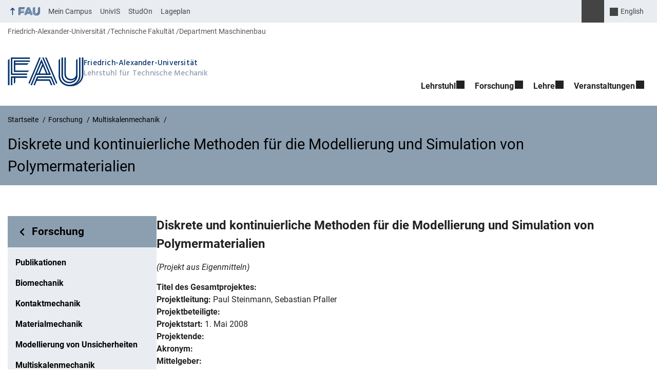

--- FILE ---
content_type: text/html; charset=UTF-8
request_url: https://www.ltm.tf.fau.de/forschung/multiskalenmechanik/diskrete-und-kontinuierliche-methoden-fr-die-modellierung-und-simulation-von-polymermaterialien/
body_size: 20585
content:
<!DOCTYPE html>
<html class="no-js" lang="de">
	<head>
		<meta charset="UTF-8">
		<meta name="viewport" content="width=device-width, initial-scale=1.0">
		<title>Diskrete und kontinuierliche Methoden für die Modellierung und Simulation von Polymermaterialien - Lehrstuhl für Technische Mechanik</title>
			<style>img:is([sizes="auto" i], [sizes^="auto," i]) { contain-intrinsic-size: 3000px 1500px }</style>
			<link rel="alternate" type="application/rss+xml" title="Lehrstuhl für Technische Mechanik - RSS 2.0 Feed" href="https://www.ltm.tf.fau.de/feed/">
		
		<!-- The SEO Framework von Sybre Waaijer -->
		<meta name="robots" content="max-snippet:-1,max-image-preview:large,max-video-preview:-1" />
		<link rel="canonical" href="https://www.ltm.tf.fau.de/forschung/multiskalenmechanik/diskrete-und-kontinuierliche-methoden-fr-die-modellierung-und-simulation-von-polymermaterialien/" />
		<meta property="og:type" content="website" />
		<meta property="og:locale" content="de_DE" />
		<meta property="og:site_name" content="Lehrstuhl für Technische Mechanik" />
		<meta property="og:title" content="Diskrete und kontinuierliche Methoden für die Modellierung und Simulation von Polymermaterialien" />
		<meta property="og:url" content="https://www.ltm.tf.fau.de/forschung/multiskalenmechanik/diskrete-und-kontinuierliche-methoden-fr-die-modellierung-und-simulation-von-polymermaterialien/" />
		<meta property="og:image" content="https://www.ltm.tf.fau.de/files/2017/01/cropped-macro-1452987_960_720.jpg" />
		<meta property="og:image:width" content="512" />
		<meta property="og:image:height" content="512" />
		<meta property="og:image:alt" content="Bild von Zahnrädern" />
		<meta name="twitter:card" content="summary_large_image" />
		<meta name="twitter:title" content="Diskrete und kontinuierliche Methoden für die Modellierung und Simulation von Polymermaterialien" />
		<meta name="twitter:image" content="https://www.ltm.tf.fau.de/files/2017/01/cropped-macro-1452987_960_720.jpg" />
		<meta name="twitter:image:alt" content="Bild von Zahnrädern" />
		<script type="application/ld+json">{"@context":"https://schema.org","@graph":[{"@type":"WebSite","@id":"https://www.ltm.tf.fau.de/#/schema/WebSite","url":"https://www.ltm.tf.fau.de/","name":"Lehrstuhl für Technische Mechanik","inLanguage":"de","potentialAction":{"@type":"SearchAction","target":{"@type":"EntryPoint","urlTemplate":"https://www.ltm.tf.fau.de/search/{search_term_string}/"},"query-input":"required name=search_term_string"},"publisher":{"@type":"Organization","@id":"https://www.ltm.tf.fau.de/#/schema/Organization","name":"Lehrstuhl für Technische Mechanik","url":"https://www.ltm.tf.fau.de/","logo":{"@type":"ImageObject","url":"https://www.ltm.tf.fau.de/files/2017/01/cropped-macro-1452987_960_720.jpg","contentUrl":"https://www.ltm.tf.fau.de/files/2017/01/cropped-macro-1452987_960_720.jpg","width":512,"height":512}}},{"@type":"WebPage","@id":"https://www.ltm.tf.fau.de/forschung/multiskalenmechanik/diskrete-und-kontinuierliche-methoden-fr-die-modellierung-und-simulation-von-polymermaterialien/","url":"https://www.ltm.tf.fau.de/forschung/multiskalenmechanik/diskrete-und-kontinuierliche-methoden-fr-die-modellierung-und-simulation-von-polymermaterialien/","name":"Diskrete und kontinuierliche Methoden für die Modellierung und Simulation von Polymermaterialien - Lehrstuhl für Technische Mechanik","inLanguage":"de","isPartOf":{"@id":"https://www.ltm.tf.fau.de/#/schema/WebSite"},"breadcrumb":{"@type":"BreadcrumbList","@id":"https://www.ltm.tf.fau.de/#/schema/BreadcrumbList","itemListElement":[{"@type":"ListItem","position":1,"item":"https://www.ltm.tf.fau.de/","name":"Lehrstuhl für Technische Mechanik"},{"@type":"ListItem","position":2,"item":"https://www.ltm.tf.fau.de/forschung/","name":"Forschung"},{"@type":"ListItem","position":3,"item":"https://www.ltm.tf.fau.de/forschung/multiskalenmechanik/","name":"Multiskalenmechanik"},{"@type":"ListItem","position":4,"name":"Diskrete und kontinuierliche Methoden für die Modellierung und Simulation von Polymermaterialien"}]},"potentialAction":{"@type":"ReadAction","target":"https://www.ltm.tf.fau.de/forschung/multiskalenmechanik/diskrete-und-kontinuierliche-methoden-fr-die-modellierung-und-simulation-von-polymermaterialien/"}}]}</script>
		<!-- / The SEO Framework von Sybre Waaijer | 22.84ms meta | 8.40ms boot -->
		
		<link rel="alternate" type="application/rss+xml" title="Lehrstuhl für Technische Mechanik &raquo; Feed" href="https://www.ltm.tf.fau.de/feed/" />
		<link rel='stylesheet' id='wp-block-library-css' href='https://www.ltm.tf.fau.de/wp-includes/css/dist/block-library/style.min.css?ver=6.8.3' media='all' />
		<style id='rrze-elements-collapse-style-inline-css' type='text/css'>
		.wp-block-rrze-rrze-elements{font-size:64px}
		
		</style>
		<link rel='stylesheet' id='rrze-faudir-service-style-css' href='https://www.ltm.tf.fau.de/wp-content/plugins/rrze-faudir/build/blocks/service/style-index.css?ver=6.8.3' media='all' />
		<style id='global-styles-inline-css' type='text/css'>
		:root{--wp--preset--aspect-ratio--square: 1;--wp--preset--aspect-ratio--4-3: 4/3;--wp--preset--aspect-ratio--3-4: 3/4;--wp--preset--aspect-ratio--3-2: 3/2;--wp--preset--aspect-ratio--2-3: 2/3;--wp--preset--aspect-ratio--16-9: 16/9;--wp--preset--aspect-ratio--9-16: 9/16;--wp--preset--color--black: var(--color-black, #000);--wp--preset--color--cyan-bluish-gray: #abb8c3;--wp--preset--color--white: #ffffff;--wp--preset--color--pale-pink: #f78da7;--wp--preset--color--vivid-red: #cf2e2e;--wp--preset--color--luminous-vivid-orange: #ff6900;--wp--preset--color--luminous-vivid-amber: #fcb900;--wp--preset--color--light-green-cyan: #7bdcb5;--wp--preset--color--vivid-green-cyan: #00d084;--wp--preset--color--pale-cyan-blue: #8ed1fc;--wp--preset--color--vivid-cyan-blue: #0693e3;--wp--preset--color--vivid-purple: #9b51e0;--wp--preset--color--base: var(--color-Text, #222);--wp--preset--color--contrast: var(--color-white, #fff);--wp--preset--color--primary: var(--color-primary-basis, #04316A);--wp--preset--color--dunkler: var(--color-primary-dunkler, #004A9F);--wp--preset--color--heller: var(--color-primary-ci-hell2, #CED9E7);--wp--preset--color--fau: var(--color-branding-zentral, #04316a);--wp--preset--color--phil: var(--color-branding-phil, #fdb735);--wp--preset--color--rw: var(--color-branding-rw, #c50f3c);--wp--preset--color--med: var(--color-branding-med, #18b4f1);--wp--preset--color--nat: var(--color-branding-nat, #7bb725);--wp--preset--color--tf: var(--color-branding-tf, #8C9FB1);--wp--preset--gradient--vivid-cyan-blue-to-vivid-purple: linear-gradient(135deg,rgba(6,147,227,1) 0%,rgb(155,81,224) 100%);--wp--preset--gradient--light-green-cyan-to-vivid-green-cyan: linear-gradient(135deg,rgb(122,220,180) 0%,rgb(0,208,130) 100%);--wp--preset--gradient--luminous-vivid-amber-to-luminous-vivid-orange: linear-gradient(135deg,rgba(252,185,0,1) 0%,rgba(255,105,0,1) 100%);--wp--preset--gradient--luminous-vivid-orange-to-vivid-red: linear-gradient(135deg,rgba(255,105,0,1) 0%,rgb(207,46,46) 100%);--wp--preset--gradient--very-light-gray-to-cyan-bluish-gray: linear-gradient(135deg,rgb(238,238,238) 0%,rgb(169,184,195) 100%);--wp--preset--gradient--cool-to-warm-spectrum: linear-gradient(135deg,rgb(74,234,220) 0%,rgb(151,120,209) 20%,rgb(207,42,186) 40%,rgb(238,44,130) 60%,rgb(251,105,98) 80%,rgb(254,248,76) 100%);--wp--preset--gradient--blush-light-purple: linear-gradient(135deg,rgb(255,206,236) 0%,rgb(152,150,240) 100%);--wp--preset--gradient--blush-bordeaux: linear-gradient(135deg,rgb(254,205,165) 0%,rgb(254,45,45) 50%,rgb(107,0,62) 100%);--wp--preset--gradient--luminous-dusk: linear-gradient(135deg,rgb(255,203,112) 0%,rgb(199,81,192) 50%,rgb(65,88,208) 100%);--wp--preset--gradient--pale-ocean: linear-gradient(135deg,rgb(255,245,203) 0%,rgb(182,227,212) 50%,rgb(51,167,181) 100%);--wp--preset--gradient--electric-grass: linear-gradient(135deg,rgb(202,248,128) 0%,rgb(113,206,126) 100%);--wp--preset--gradient--midnight: linear-gradient(135deg,rgb(2,3,129) 0%,rgb(40,116,252) 100%);--wp--preset--font-size--small: 13px;--wp--preset--font-size--medium: 20px;--wp--preset--font-size--large: 36px;--wp--preset--font-size--x-large: 42px;--wp--preset--spacing--20: 0.44rem;--wp--preset--spacing--30: 0.67rem;--wp--preset--spacing--40: 1rem;--wp--preset--spacing--50: 1.5rem;--wp--preset--spacing--60: 2.25rem;--wp--preset--spacing--70: 3.38rem;--wp--preset--spacing--80: 5.06rem;--wp--preset--shadow--natural: 6px 6px 9px rgba(0, 0, 0, 0.2);--wp--preset--shadow--deep: 12px 12px 50px rgba(0, 0, 0, 0.4);--wp--preset--shadow--sharp: 6px 6px 0px rgba(0, 0, 0, 0.2);--wp--preset--shadow--outlined: 6px 6px 0px -3px rgba(255, 255, 255, 1), 6px 6px rgba(0, 0, 0, 1);--wp--preset--shadow--crisp: 6px 6px 0px rgba(0, 0, 0, 1);}.wp-block-pullquote{--wp--preset--color--white: var(--color-white, #fff);--wp--preset--color--fau: var(--color-branding-zentral, #04316a);--wp--preset--color--phil: var(--color-branding-phil, #fdb735);--wp--preset--color--phil-dunkler: var(--color-phil-dunkler, #e87722);--wp--preset--color--rw: var(--color-branding-rw, #c50f3c);--wp--preset--color--rw-dunkler: var(--color-rw-dunkler, #971B2F);--wp--preset--color--med: var(--color-branding-med, #18b4f1);--wp--preset--color--med-dunkler: var(--color-med-dunkler, #005287);--wp--preset--color--nat: var(--color-branding-nat, #7bb725);--wp--preset--color--nat-dunkler: var(--color-nat-dunkler, #266141);--wp--preset--color--tf: var(--color-branding-tf, #8C9FB1);--wp--preset--color--tf-dunkler: var(--color-tf-dunkler, #2F586E);--wp--preset--font-size--base: 1rem;--wp--preset--font-size--medium: 1.5rem;--wp--preset--font-size--large: 2rem;--wp--preset--font-size--x-large: 3rem;}.wp-block-rrze-elements-collapse{--wp--preset--color--fau: var(--color-branding-zentral, #04316a);--wp--preset--color--phil: var(--color-branding-phil, #fdb735);--wp--preset--color--rw: var(--color-branding-rw, #c50f3c);--wp--preset--color--med: var(--color-branding-med, #18b4f1);--wp--preset--color--nat: var(--color-branding-nat, #7bb725);--wp--preset--color--tf: var(--color-branding-tf, #8C9FB1);}.wp-block-rrze-elements-accordion{--wp--preset--color--fau: var(--color-branding-zentral, #04316a);--wp--preset--color--phil: var(--color-branding-phil, #fdb735);--wp--preset--color--rw: var(--color-branding-rw, #c50f3c);--wp--preset--color--med: var(--color-branding-med, #18b4f1);--wp--preset--color--nat: var(--color-branding-nat, #7bb725);--wp--preset--color--tf: var(--color-branding-tf, #8C9FB1);}.wp-block-rrze-elements-tabs{--wp--preset--color--fau: var(--color-branding-zentral, #04316a);--wp--preset--color--phil: var(--color-branding-phil, #fdb735);--wp--preset--color--rw: var(--color-branding-rw, #c50f3c);--wp--preset--color--med: var(--color-branding-med, #18b4f1);--wp--preset--color--nat: var(--color-branding-nat, #7bb725);--wp--preset--color--tf: var(--color-branding-tf, #8C9FB1);}.wp-block-rrze-elements-alert{--wp--preset--color--default: #e9edf2;--wp--preset--color--success: #dff0d8;--wp--preset--color--info: #d9edf7;--wp--preset--color--warning: #fcf8e3;--wp--preset--color--danger: #f2dede;}.wp-block-rrze-elements-columns{--wp--preset--color--default: #e9edf2;--wp--preset--color--success: #dff0d8;--wp--preset--color--info: #d9edf7;--wp--preset--color--warning: #fcf8e3;--wp--preset--color--danger: #f2dede;}p{--wp--preset--color--base: var(--color-Text, #222);--wp--preset--color--contrast: var(--color-white, #fff);}.wp-block-group{--wp--preset--color--base: var(--color-Text,#222);--wp--preset--color--contrast: var(--color-MainBackground,#fff);--wp--preset--color--default: #e9edf2;--wp--preset--color--success: #dff0d8;--wp--preset--color--info: #d9edf7;--wp--preset--color--warning: #fcf8e3;--wp--preset--color--danger: #f2dede;--wp--preset--color--fau: var(--color-branding-zentral, #04316a);--wp--preset--color--phil: var(--color-branding-phil, #fdb735);--wp--preset--color--phil-dunkler: var(--color-phil-dunkler, #e87722);--wp--preset--color--rw: var(--color-branding-rw, #c50f3c);--wp--preset--color--rw-dunkler: var(--color-rw-dunkler, #971B2F);--wp--preset--color--med: var(--color-branding-med, #18b4f1);--wp--preset--color--med-dunkler: var(--color-med-dunkler, #005287);--wp--preset--color--nat: var(--color-branding-nat, #7bb725);--wp--preset--color--nat-dunkler: var(--color-nat-dunkler, #266141);--wp--preset--color--tf: var(--color-branding-tf, #8C9FB1);--wp--preset--color--tf-dunkler: var(--color-tf-dunkler, #2F586E);}.wp-block-column{--wp--preset--color--base: var(--color-Text,#222);--wp--preset--color--contrast: var(--color-MainBackground,#fff);--wp--preset--color--default: #e9edf2;--wp--preset--color--success: #dff0d8;--wp--preset--color--info: #d9edf7;--wp--preset--color--warning: #fcf8e3;--wp--preset--color--danger: #f2dede;--wp--preset--color--fau: var(--color-branding-zentral, #04316a);--wp--preset--color--phil: var(--color-branding-phil, #fdb735);--wp--preset--color--phil-dunkler: var(--color-phil-dunkler, #e87722);--wp--preset--color--rw: var(--color-branding-rw, #c50f3c);--wp--preset--color--rw-dunkler: var(--color-rw-dunkler, #971B2F);--wp--preset--color--med: var(--color-branding-med, #18b4f1);--wp--preset--color--med-dunkler: var(--color-med-dunkler, #005287);--wp--preset--color--nat: var(--color-branding-nat, #7bb725);--wp--preset--color--nat-dunkler: var(--color-nat-dunkler, #266141);--wp--preset--color--tf: var(--color-branding-tf, #8C9FB1);--wp--preset--color--tf-dunkler: var(--color-tf-dunkler, #2F586E);}.wp-block-cover{--wp--preset--color--black: var(--color-black, #000);--wp--preset--color--contrast: var(--color-white, #fff);--wp--preset--color--fau: var(--color-branding-zentral, #04316a);--wp--preset--color--phil: var(--color-branding-phil, #fdb735);--wp--preset--color--phil-dunkler: var(--color-phil-dunkler, #e87722);--wp--preset--color--rw: var(--color-branding-rw, #c50f3c);--wp--preset--color--rw-dunkler: var(--color-rw-dunkler, #971B2F);--wp--preset--color--med: var(--color-branding-med, #18b4f1);--wp--preset--color--med-dunkler: var(--color-med-dunkler, #005287);--wp--preset--color--nat: var(--color-branding-nat, #7bb725);--wp--preset--color--nat-dunkler: var(--color-nat-dunkler, #266141);--wp--preset--color--tf: var(--color-branding-tf, #8C9FB1);--wp--preset--color--tf-dunkler: var(--color-tf-dunkler, #2F586E);}.wp-block-heading{--wp--preset--color--base: var(--color-Text, #222);--wp--preset--color--contrast: var(--color-white, #fff);}:root { --wp--style--global--content-size: 1400px;--wp--style--global--wide-size: 1400px; }:where(body) { margin: 0; }.wp-site-blocks > .alignleft { float: left; margin-right: 2em; }.wp-site-blocks > .alignright { float: right; margin-left: 2em; }.wp-site-blocks > .aligncenter { justify-content: center; margin-left: auto; margin-right: auto; }:where(.is-layout-flex){gap: 0.5em;}:where(.is-layout-grid){gap: 0.5em;}.is-layout-flow > .alignleft{float: left;margin-inline-start: 0;margin-inline-end: 2em;}.is-layout-flow > .alignright{float: right;margin-inline-start: 2em;margin-inline-end: 0;}.is-layout-flow > .aligncenter{margin-left: auto !important;margin-right: auto !important;}.is-layout-constrained > .alignleft{float: left;margin-inline-start: 0;margin-inline-end: 2em;}.is-layout-constrained > .alignright{float: right;margin-inline-start: 2em;margin-inline-end: 0;}.is-layout-constrained > .aligncenter{margin-left: auto !important;margin-right: auto !important;}.is-layout-constrained > :where(:not(.alignleft):not(.alignright):not(.alignfull)){max-width: var(--wp--style--global--content-size);margin-left: auto !important;margin-right: auto !important;}.is-layout-constrained > .alignwide{max-width: var(--wp--style--global--wide-size);}body .is-layout-flex{display: flex;}.is-layout-flex{flex-wrap: wrap;align-items: center;}.is-layout-flex > :is(*, div){margin: 0;}body .is-layout-grid{display: grid;}.is-layout-grid > :is(*, div){margin: 0;}body{padding-top: 0px;padding-right: 0px;padding-bottom: 0px;padding-left: 0px;}a:where(:not(.wp-element-button)){text-decoration: underline;}:root :where(.wp-element-button, .wp-block-button__link){background-color: #32373c;border-width: 0;color: #fff;font-family: inherit;font-size: inherit;line-height: inherit;padding: calc(0.667em + 2px) calc(1.333em + 2px);text-decoration: none;}.has-black-color{color: var(--wp--preset--color--black) !important;}.has-cyan-bluish-gray-color{color: var(--wp--preset--color--cyan-bluish-gray) !important;}.has-white-color{color: var(--wp--preset--color--white) !important;}.has-pale-pink-color{color: var(--wp--preset--color--pale-pink) !important;}.has-vivid-red-color{color: var(--wp--preset--color--vivid-red) !important;}.has-luminous-vivid-orange-color{color: var(--wp--preset--color--luminous-vivid-orange) !important;}.has-luminous-vivid-amber-color{color: var(--wp--preset--color--luminous-vivid-amber) !important;}.has-light-green-cyan-color{color: var(--wp--preset--color--light-green-cyan) !important;}.has-vivid-green-cyan-color{color: var(--wp--preset--color--vivid-green-cyan) !important;}.has-pale-cyan-blue-color{color: var(--wp--preset--color--pale-cyan-blue) !important;}.has-vivid-cyan-blue-color{color: var(--wp--preset--color--vivid-cyan-blue) !important;}.has-vivid-purple-color{color: var(--wp--preset--color--vivid-purple) !important;}.has-base-color{color: var(--wp--preset--color--base) !important;}.has-contrast-color{color: var(--wp--preset--color--contrast) !important;}.has-primary-color{color: var(--wp--preset--color--primary) !important;}.has-dunkler-color{color: var(--wp--preset--color--dunkler) !important;}.has-heller-color{color: var(--wp--preset--color--heller) !important;}.has-fau-color{color: var(--wp--preset--color--fau) !important;}.has-phil-color{color: var(--wp--preset--color--phil) !important;}.has-rw-color{color: var(--wp--preset--color--rw) !important;}.has-med-color{color: var(--wp--preset--color--med) !important;}.has-nat-color{color: var(--wp--preset--color--nat) !important;}.has-tf-color{color: var(--wp--preset--color--tf) !important;}.has-black-background-color{background-color: var(--wp--preset--color--black) !important;}.has-cyan-bluish-gray-background-color{background-color: var(--wp--preset--color--cyan-bluish-gray) !important;}.has-white-background-color{background-color: var(--wp--preset--color--white) !important;}.has-pale-pink-background-color{background-color: var(--wp--preset--color--pale-pink) !important;}.has-vivid-red-background-color{background-color: var(--wp--preset--color--vivid-red) !important;}.has-luminous-vivid-orange-background-color{background-color: var(--wp--preset--color--luminous-vivid-orange) !important;}.has-luminous-vivid-amber-background-color{background-color: var(--wp--preset--color--luminous-vivid-amber) !important;}.has-light-green-cyan-background-color{background-color: var(--wp--preset--color--light-green-cyan) !important;}.has-vivid-green-cyan-background-color{background-color: var(--wp--preset--color--vivid-green-cyan) !important;}.has-pale-cyan-blue-background-color{background-color: var(--wp--preset--color--pale-cyan-blue) !important;}.has-vivid-cyan-blue-background-color{background-color: var(--wp--preset--color--vivid-cyan-blue) !important;}.has-vivid-purple-background-color{background-color: var(--wp--preset--color--vivid-purple) !important;}.has-base-background-color{background-color: var(--wp--preset--color--base) !important;}.has-contrast-background-color{background-color: var(--wp--preset--color--contrast) !important;}.has-primary-background-color{background-color: var(--wp--preset--color--primary) !important;}.has-dunkler-background-color{background-color: var(--wp--preset--color--dunkler) !important;}.has-heller-background-color{background-color: var(--wp--preset--color--heller) !important;}.has-fau-background-color{background-color: var(--wp--preset--color--fau) !important;}.has-phil-background-color{background-color: var(--wp--preset--color--phil) !important;}.has-rw-background-color{background-color: var(--wp--preset--color--rw) !important;}.has-med-background-color{background-color: var(--wp--preset--color--med) !important;}.has-nat-background-color{background-color: var(--wp--preset--color--nat) !important;}.has-tf-background-color{background-color: var(--wp--preset--color--tf) !important;}.has-black-border-color{border-color: var(--wp--preset--color--black) !important;}.has-cyan-bluish-gray-border-color{border-color: var(--wp--preset--color--cyan-bluish-gray) !important;}.has-white-border-color{border-color: var(--wp--preset--color--white) !important;}.has-pale-pink-border-color{border-color: var(--wp--preset--color--pale-pink) !important;}.has-vivid-red-border-color{border-color: var(--wp--preset--color--vivid-red) !important;}.has-luminous-vivid-orange-border-color{border-color: var(--wp--preset--color--luminous-vivid-orange) !important;}.has-luminous-vivid-amber-border-color{border-color: var(--wp--preset--color--luminous-vivid-amber) !important;}.has-light-green-cyan-border-color{border-color: var(--wp--preset--color--light-green-cyan) !important;}.has-vivid-green-cyan-border-color{border-color: var(--wp--preset--color--vivid-green-cyan) !important;}.has-pale-cyan-blue-border-color{border-color: var(--wp--preset--color--pale-cyan-blue) !important;}.has-vivid-cyan-blue-border-color{border-color: var(--wp--preset--color--vivid-cyan-blue) !important;}.has-vivid-purple-border-color{border-color: var(--wp--preset--color--vivid-purple) !important;}.has-base-border-color{border-color: var(--wp--preset--color--base) !important;}.has-contrast-border-color{border-color: var(--wp--preset--color--contrast) !important;}.has-primary-border-color{border-color: var(--wp--preset--color--primary) !important;}.has-dunkler-border-color{border-color: var(--wp--preset--color--dunkler) !important;}.has-heller-border-color{border-color: var(--wp--preset--color--heller) !important;}.has-fau-border-color{border-color: var(--wp--preset--color--fau) !important;}.has-phil-border-color{border-color: var(--wp--preset--color--phil) !important;}.has-rw-border-color{border-color: var(--wp--preset--color--rw) !important;}.has-med-border-color{border-color: var(--wp--preset--color--med) !important;}.has-nat-border-color{border-color: var(--wp--preset--color--nat) !important;}.has-tf-border-color{border-color: var(--wp--preset--color--tf) !important;}.has-vivid-cyan-blue-to-vivid-purple-gradient-background{background: var(--wp--preset--gradient--vivid-cyan-blue-to-vivid-purple) !important;}.has-light-green-cyan-to-vivid-green-cyan-gradient-background{background: var(--wp--preset--gradient--light-green-cyan-to-vivid-green-cyan) !important;}.has-luminous-vivid-amber-to-luminous-vivid-orange-gradient-background{background: var(--wp--preset--gradient--luminous-vivid-amber-to-luminous-vivid-orange) !important;}.has-luminous-vivid-orange-to-vivid-red-gradient-background{background: var(--wp--preset--gradient--luminous-vivid-orange-to-vivid-red) !important;}.has-very-light-gray-to-cyan-bluish-gray-gradient-background{background: var(--wp--preset--gradient--very-light-gray-to-cyan-bluish-gray) !important;}.has-cool-to-warm-spectrum-gradient-background{background: var(--wp--preset--gradient--cool-to-warm-spectrum) !important;}.has-blush-light-purple-gradient-background{background: var(--wp--preset--gradient--blush-light-purple) !important;}.has-blush-bordeaux-gradient-background{background: var(--wp--preset--gradient--blush-bordeaux) !important;}.has-luminous-dusk-gradient-background{background: var(--wp--preset--gradient--luminous-dusk) !important;}.has-pale-ocean-gradient-background{background: var(--wp--preset--gradient--pale-ocean) !important;}.has-electric-grass-gradient-background{background: var(--wp--preset--gradient--electric-grass) !important;}.has-midnight-gradient-background{background: var(--wp--preset--gradient--midnight) !important;}.has-small-font-size{font-size: var(--wp--preset--font-size--small) !important;}.has-medium-font-size{font-size: var(--wp--preset--font-size--medium) !important;}.has-large-font-size{font-size: var(--wp--preset--font-size--large) !important;}.has-x-large-font-size{font-size: var(--wp--preset--font-size--x-large) !important;}.wp-block-pullquote.has-white-color{color: var(--wp--preset--color--white) !important;}.wp-block-pullquote.has-fau-color{color: var(--wp--preset--color--fau) !important;}.wp-block-pullquote.has-phil-color{color: var(--wp--preset--color--phil) !important;}.wp-block-pullquote.has-phil-dunkler-color{color: var(--wp--preset--color--phil-dunkler) !important;}.wp-block-pullquote.has-rw-color{color: var(--wp--preset--color--rw) !important;}.wp-block-pullquote.has-rw-dunkler-color{color: var(--wp--preset--color--rw-dunkler) !important;}.wp-block-pullquote.has-med-color{color: var(--wp--preset--color--med) !important;}.wp-block-pullquote.has-med-dunkler-color{color: var(--wp--preset--color--med-dunkler) !important;}.wp-block-pullquote.has-nat-color{color: var(--wp--preset--color--nat) !important;}.wp-block-pullquote.has-nat-dunkler-color{color: var(--wp--preset--color--nat-dunkler) !important;}.wp-block-pullquote.has-tf-color{color: var(--wp--preset--color--tf) !important;}.wp-block-pullquote.has-tf-dunkler-color{color: var(--wp--preset--color--tf-dunkler) !important;}.wp-block-pullquote.has-white-background-color{background-color: var(--wp--preset--color--white) !important;}.wp-block-pullquote.has-fau-background-color{background-color: var(--wp--preset--color--fau) !important;}.wp-block-pullquote.has-phil-background-color{background-color: var(--wp--preset--color--phil) !important;}.wp-block-pullquote.has-phil-dunkler-background-color{background-color: var(--wp--preset--color--phil-dunkler) !important;}.wp-block-pullquote.has-rw-background-color{background-color: var(--wp--preset--color--rw) !important;}.wp-block-pullquote.has-rw-dunkler-background-color{background-color: var(--wp--preset--color--rw-dunkler) !important;}.wp-block-pullquote.has-med-background-color{background-color: var(--wp--preset--color--med) !important;}.wp-block-pullquote.has-med-dunkler-background-color{background-color: var(--wp--preset--color--med-dunkler) !important;}.wp-block-pullquote.has-nat-background-color{background-color: var(--wp--preset--color--nat) !important;}.wp-block-pullquote.has-nat-dunkler-background-color{background-color: var(--wp--preset--color--nat-dunkler) !important;}.wp-block-pullquote.has-tf-background-color{background-color: var(--wp--preset--color--tf) !important;}.wp-block-pullquote.has-tf-dunkler-background-color{background-color: var(--wp--preset--color--tf-dunkler) !important;}.wp-block-pullquote.has-white-border-color{border-color: var(--wp--preset--color--white) !important;}.wp-block-pullquote.has-fau-border-color{border-color: var(--wp--preset--color--fau) !important;}.wp-block-pullquote.has-phil-border-color{border-color: var(--wp--preset--color--phil) !important;}.wp-block-pullquote.has-phil-dunkler-border-color{border-color: var(--wp--preset--color--phil-dunkler) !important;}.wp-block-pullquote.has-rw-border-color{border-color: var(--wp--preset--color--rw) !important;}.wp-block-pullquote.has-rw-dunkler-border-color{border-color: var(--wp--preset--color--rw-dunkler) !important;}.wp-block-pullquote.has-med-border-color{border-color: var(--wp--preset--color--med) !important;}.wp-block-pullquote.has-med-dunkler-border-color{border-color: var(--wp--preset--color--med-dunkler) !important;}.wp-block-pullquote.has-nat-border-color{border-color: var(--wp--preset--color--nat) !important;}.wp-block-pullquote.has-nat-dunkler-border-color{border-color: var(--wp--preset--color--nat-dunkler) !important;}.wp-block-pullquote.has-tf-border-color{border-color: var(--wp--preset--color--tf) !important;}.wp-block-pullquote.has-tf-dunkler-border-color{border-color: var(--wp--preset--color--tf-dunkler) !important;}.wp-block-pullquote.has-base-font-size{font-size: var(--wp--preset--font-size--base) !important;}.wp-block-pullquote.has-medium-font-size{font-size: var(--wp--preset--font-size--medium) !important;}.wp-block-pullquote.has-large-font-size{font-size: var(--wp--preset--font-size--large) !important;}.wp-block-pullquote.has-x-large-font-size{font-size: var(--wp--preset--font-size--x-large) !important;}.wp-block-rrze-elements-collapse.has-fau-color{color: var(--wp--preset--color--fau) !important;}.wp-block-rrze-elements-collapse.has-phil-color{color: var(--wp--preset--color--phil) !important;}.wp-block-rrze-elements-collapse.has-rw-color{color: var(--wp--preset--color--rw) !important;}.wp-block-rrze-elements-collapse.has-med-color{color: var(--wp--preset--color--med) !important;}.wp-block-rrze-elements-collapse.has-nat-color{color: var(--wp--preset--color--nat) !important;}.wp-block-rrze-elements-collapse.has-tf-color{color: var(--wp--preset--color--tf) !important;}.wp-block-rrze-elements-collapse.has-fau-background-color{background-color: var(--wp--preset--color--fau) !important;}.wp-block-rrze-elements-collapse.has-phil-background-color{background-color: var(--wp--preset--color--phil) !important;}.wp-block-rrze-elements-collapse.has-rw-background-color{background-color: var(--wp--preset--color--rw) !important;}.wp-block-rrze-elements-collapse.has-med-background-color{background-color: var(--wp--preset--color--med) !important;}.wp-block-rrze-elements-collapse.has-nat-background-color{background-color: var(--wp--preset--color--nat) !important;}.wp-block-rrze-elements-collapse.has-tf-background-color{background-color: var(--wp--preset--color--tf) !important;}.wp-block-rrze-elements-collapse.has-fau-border-color{border-color: var(--wp--preset--color--fau) !important;}.wp-block-rrze-elements-collapse.has-phil-border-color{border-color: var(--wp--preset--color--phil) !important;}.wp-block-rrze-elements-collapse.has-rw-border-color{border-color: var(--wp--preset--color--rw) !important;}.wp-block-rrze-elements-collapse.has-med-border-color{border-color: var(--wp--preset--color--med) !important;}.wp-block-rrze-elements-collapse.has-nat-border-color{border-color: var(--wp--preset--color--nat) !important;}.wp-block-rrze-elements-collapse.has-tf-border-color{border-color: var(--wp--preset--color--tf) !important;}.wp-block-rrze-elements-accordion.has-fau-color{color: var(--wp--preset--color--fau) !important;}.wp-block-rrze-elements-accordion.has-phil-color{color: var(--wp--preset--color--phil) !important;}.wp-block-rrze-elements-accordion.has-rw-color{color: var(--wp--preset--color--rw) !important;}.wp-block-rrze-elements-accordion.has-med-color{color: var(--wp--preset--color--med) !important;}.wp-block-rrze-elements-accordion.has-nat-color{color: var(--wp--preset--color--nat) !important;}.wp-block-rrze-elements-accordion.has-tf-color{color: var(--wp--preset--color--tf) !important;}.wp-block-rrze-elements-accordion.has-fau-background-color{background-color: var(--wp--preset--color--fau) !important;}.wp-block-rrze-elements-accordion.has-phil-background-color{background-color: var(--wp--preset--color--phil) !important;}.wp-block-rrze-elements-accordion.has-rw-background-color{background-color: var(--wp--preset--color--rw) !important;}.wp-block-rrze-elements-accordion.has-med-background-color{background-color: var(--wp--preset--color--med) !important;}.wp-block-rrze-elements-accordion.has-nat-background-color{background-color: var(--wp--preset--color--nat) !important;}.wp-block-rrze-elements-accordion.has-tf-background-color{background-color: var(--wp--preset--color--tf) !important;}.wp-block-rrze-elements-accordion.has-fau-border-color{border-color: var(--wp--preset--color--fau) !important;}.wp-block-rrze-elements-accordion.has-phil-border-color{border-color: var(--wp--preset--color--phil) !important;}.wp-block-rrze-elements-accordion.has-rw-border-color{border-color: var(--wp--preset--color--rw) !important;}.wp-block-rrze-elements-accordion.has-med-border-color{border-color: var(--wp--preset--color--med) !important;}.wp-block-rrze-elements-accordion.has-nat-border-color{border-color: var(--wp--preset--color--nat) !important;}.wp-block-rrze-elements-accordion.has-tf-border-color{border-color: var(--wp--preset--color--tf) !important;}.wp-block-rrze-elements-tabs.has-fau-color{color: var(--wp--preset--color--fau) !important;}.wp-block-rrze-elements-tabs.has-phil-color{color: var(--wp--preset--color--phil) !important;}.wp-block-rrze-elements-tabs.has-rw-color{color: var(--wp--preset--color--rw) !important;}.wp-block-rrze-elements-tabs.has-med-color{color: var(--wp--preset--color--med) !important;}.wp-block-rrze-elements-tabs.has-nat-color{color: var(--wp--preset--color--nat) !important;}.wp-block-rrze-elements-tabs.has-tf-color{color: var(--wp--preset--color--tf) !important;}.wp-block-rrze-elements-tabs.has-fau-background-color{background-color: var(--wp--preset--color--fau) !important;}.wp-block-rrze-elements-tabs.has-phil-background-color{background-color: var(--wp--preset--color--phil) !important;}.wp-block-rrze-elements-tabs.has-rw-background-color{background-color: var(--wp--preset--color--rw) !important;}.wp-block-rrze-elements-tabs.has-med-background-color{background-color: var(--wp--preset--color--med) !important;}.wp-block-rrze-elements-tabs.has-nat-background-color{background-color: var(--wp--preset--color--nat) !important;}.wp-block-rrze-elements-tabs.has-tf-background-color{background-color: var(--wp--preset--color--tf) !important;}.wp-block-rrze-elements-tabs.has-fau-border-color{border-color: var(--wp--preset--color--fau) !important;}.wp-block-rrze-elements-tabs.has-phil-border-color{border-color: var(--wp--preset--color--phil) !important;}.wp-block-rrze-elements-tabs.has-rw-border-color{border-color: var(--wp--preset--color--rw) !important;}.wp-block-rrze-elements-tabs.has-med-border-color{border-color: var(--wp--preset--color--med) !important;}.wp-block-rrze-elements-tabs.has-nat-border-color{border-color: var(--wp--preset--color--nat) !important;}.wp-block-rrze-elements-tabs.has-tf-border-color{border-color: var(--wp--preset--color--tf) !important;}.wp-block-rrze-elements-alert.has-default-color{color: var(--wp--preset--color--default) !important;}.wp-block-rrze-elements-alert.has-success-color{color: var(--wp--preset--color--success) !important;}.wp-block-rrze-elements-alert.has-info-color{color: var(--wp--preset--color--info) !important;}.wp-block-rrze-elements-alert.has-warning-color{color: var(--wp--preset--color--warning) !important;}.wp-block-rrze-elements-alert.has-danger-color{color: var(--wp--preset--color--danger) !important;}.wp-block-rrze-elements-alert.has-default-background-color{background-color: var(--wp--preset--color--default) !important;}.wp-block-rrze-elements-alert.has-success-background-color{background-color: var(--wp--preset--color--success) !important;}.wp-block-rrze-elements-alert.has-info-background-color{background-color: var(--wp--preset--color--info) !important;}.wp-block-rrze-elements-alert.has-warning-background-color{background-color: var(--wp--preset--color--warning) !important;}.wp-block-rrze-elements-alert.has-danger-background-color{background-color: var(--wp--preset--color--danger) !important;}.wp-block-rrze-elements-alert.has-default-border-color{border-color: var(--wp--preset--color--default) !important;}.wp-block-rrze-elements-alert.has-success-border-color{border-color: var(--wp--preset--color--success) !important;}.wp-block-rrze-elements-alert.has-info-border-color{border-color: var(--wp--preset--color--info) !important;}.wp-block-rrze-elements-alert.has-warning-border-color{border-color: var(--wp--preset--color--warning) !important;}.wp-block-rrze-elements-alert.has-danger-border-color{border-color: var(--wp--preset--color--danger) !important;}.wp-block-rrze-elements-columns.has-default-color{color: var(--wp--preset--color--default) !important;}.wp-block-rrze-elements-columns.has-success-color{color: var(--wp--preset--color--success) !important;}.wp-block-rrze-elements-columns.has-info-color{color: var(--wp--preset--color--info) !important;}.wp-block-rrze-elements-columns.has-warning-color{color: var(--wp--preset--color--warning) !important;}.wp-block-rrze-elements-columns.has-danger-color{color: var(--wp--preset--color--danger) !important;}.wp-block-rrze-elements-columns.has-default-background-color{background-color: var(--wp--preset--color--default) !important;}.wp-block-rrze-elements-columns.has-success-background-color{background-color: var(--wp--preset--color--success) !important;}.wp-block-rrze-elements-columns.has-info-background-color{background-color: var(--wp--preset--color--info) !important;}.wp-block-rrze-elements-columns.has-warning-background-color{background-color: var(--wp--preset--color--warning) !important;}.wp-block-rrze-elements-columns.has-danger-background-color{background-color: var(--wp--preset--color--danger) !important;}.wp-block-rrze-elements-columns.has-default-border-color{border-color: var(--wp--preset--color--default) !important;}.wp-block-rrze-elements-columns.has-success-border-color{border-color: var(--wp--preset--color--success) !important;}.wp-block-rrze-elements-columns.has-info-border-color{border-color: var(--wp--preset--color--info) !important;}.wp-block-rrze-elements-columns.has-warning-border-color{border-color: var(--wp--preset--color--warning) !important;}.wp-block-rrze-elements-columns.has-danger-border-color{border-color: var(--wp--preset--color--danger) !important;}p.has-base-color{color: var(--wp--preset--color--base) !important;}p.has-contrast-color{color: var(--wp--preset--color--contrast) !important;}p.has-base-background-color{background-color: var(--wp--preset--color--base) !important;}p.has-contrast-background-color{background-color: var(--wp--preset--color--contrast) !important;}p.has-base-border-color{border-color: var(--wp--preset--color--base) !important;}p.has-contrast-border-color{border-color: var(--wp--preset--color--contrast) !important;}.wp-block-group.has-base-color{color: var(--wp--preset--color--base) !important;}.wp-block-group.has-contrast-color{color: var(--wp--preset--color--contrast) !important;}.wp-block-group.has-default-color{color: var(--wp--preset--color--default) !important;}.wp-block-group.has-success-color{color: var(--wp--preset--color--success) !important;}.wp-block-group.has-info-color{color: var(--wp--preset--color--info) !important;}.wp-block-group.has-warning-color{color: var(--wp--preset--color--warning) !important;}.wp-block-group.has-danger-color{color: var(--wp--preset--color--danger) !important;}.wp-block-group.has-fau-color{color: var(--wp--preset--color--fau) !important;}.wp-block-group.has-phil-color{color: var(--wp--preset--color--phil) !important;}.wp-block-group.has-phil-dunkler-color{color: var(--wp--preset--color--phil-dunkler) !important;}.wp-block-group.has-rw-color{color: var(--wp--preset--color--rw) !important;}.wp-block-group.has-rw-dunkler-color{color: var(--wp--preset--color--rw-dunkler) !important;}.wp-block-group.has-med-color{color: var(--wp--preset--color--med) !important;}.wp-block-group.has-med-dunkler-color{color: var(--wp--preset--color--med-dunkler) !important;}.wp-block-group.has-nat-color{color: var(--wp--preset--color--nat) !important;}.wp-block-group.has-nat-dunkler-color{color: var(--wp--preset--color--nat-dunkler) !important;}.wp-block-group.has-tf-color{color: var(--wp--preset--color--tf) !important;}.wp-block-group.has-tf-dunkler-color{color: var(--wp--preset--color--tf-dunkler) !important;}.wp-block-group.has-base-background-color{background-color: var(--wp--preset--color--base) !important;}.wp-block-group.has-contrast-background-color{background-color: var(--wp--preset--color--contrast) !important;}.wp-block-group.has-default-background-color{background-color: var(--wp--preset--color--default) !important;}.wp-block-group.has-success-background-color{background-color: var(--wp--preset--color--success) !important;}.wp-block-group.has-info-background-color{background-color: var(--wp--preset--color--info) !important;}.wp-block-group.has-warning-background-color{background-color: var(--wp--preset--color--warning) !important;}.wp-block-group.has-danger-background-color{background-color: var(--wp--preset--color--danger) !important;}.wp-block-group.has-fau-background-color{background-color: var(--wp--preset--color--fau) !important;}.wp-block-group.has-phil-background-color{background-color: var(--wp--preset--color--phil) !important;}.wp-block-group.has-phil-dunkler-background-color{background-color: var(--wp--preset--color--phil-dunkler) !important;}.wp-block-group.has-rw-background-color{background-color: var(--wp--preset--color--rw) !important;}.wp-block-group.has-rw-dunkler-background-color{background-color: var(--wp--preset--color--rw-dunkler) !important;}.wp-block-group.has-med-background-color{background-color: var(--wp--preset--color--med) !important;}.wp-block-group.has-med-dunkler-background-color{background-color: var(--wp--preset--color--med-dunkler) !important;}.wp-block-group.has-nat-background-color{background-color: var(--wp--preset--color--nat) !important;}.wp-block-group.has-nat-dunkler-background-color{background-color: var(--wp--preset--color--nat-dunkler) !important;}.wp-block-group.has-tf-background-color{background-color: var(--wp--preset--color--tf) !important;}.wp-block-group.has-tf-dunkler-background-color{background-color: var(--wp--preset--color--tf-dunkler) !important;}.wp-block-group.has-base-border-color{border-color: var(--wp--preset--color--base) !important;}.wp-block-group.has-contrast-border-color{border-color: var(--wp--preset--color--contrast) !important;}.wp-block-group.has-default-border-color{border-color: var(--wp--preset--color--default) !important;}.wp-block-group.has-success-border-color{border-color: var(--wp--preset--color--success) !important;}.wp-block-group.has-info-border-color{border-color: var(--wp--preset--color--info) !important;}.wp-block-group.has-warning-border-color{border-color: var(--wp--preset--color--warning) !important;}.wp-block-group.has-danger-border-color{border-color: var(--wp--preset--color--danger) !important;}.wp-block-group.has-fau-border-color{border-color: var(--wp--preset--color--fau) !important;}.wp-block-group.has-phil-border-color{border-color: var(--wp--preset--color--phil) !important;}.wp-block-group.has-phil-dunkler-border-color{border-color: var(--wp--preset--color--phil-dunkler) !important;}.wp-block-group.has-rw-border-color{border-color: var(--wp--preset--color--rw) !important;}.wp-block-group.has-rw-dunkler-border-color{border-color: var(--wp--preset--color--rw-dunkler) !important;}.wp-block-group.has-med-border-color{border-color: var(--wp--preset--color--med) !important;}.wp-block-group.has-med-dunkler-border-color{border-color: var(--wp--preset--color--med-dunkler) !important;}.wp-block-group.has-nat-border-color{border-color: var(--wp--preset--color--nat) !important;}.wp-block-group.has-nat-dunkler-border-color{border-color: var(--wp--preset--color--nat-dunkler) !important;}.wp-block-group.has-tf-border-color{border-color: var(--wp--preset--color--tf) !important;}.wp-block-group.has-tf-dunkler-border-color{border-color: var(--wp--preset--color--tf-dunkler) !important;}.wp-block-column.has-base-color{color: var(--wp--preset--color--base) !important;}.wp-block-column.has-contrast-color{color: var(--wp--preset--color--contrast) !important;}.wp-block-column.has-default-color{color: var(--wp--preset--color--default) !important;}.wp-block-column.has-success-color{color: var(--wp--preset--color--success) !important;}.wp-block-column.has-info-color{color: var(--wp--preset--color--info) !important;}.wp-block-column.has-warning-color{color: var(--wp--preset--color--warning) !important;}.wp-block-column.has-danger-color{color: var(--wp--preset--color--danger) !important;}.wp-block-column.has-fau-color{color: var(--wp--preset--color--fau) !important;}.wp-block-column.has-phil-color{color: var(--wp--preset--color--phil) !important;}.wp-block-column.has-phil-dunkler-color{color: var(--wp--preset--color--phil-dunkler) !important;}.wp-block-column.has-rw-color{color: var(--wp--preset--color--rw) !important;}.wp-block-column.has-rw-dunkler-color{color: var(--wp--preset--color--rw-dunkler) !important;}.wp-block-column.has-med-color{color: var(--wp--preset--color--med) !important;}.wp-block-column.has-med-dunkler-color{color: var(--wp--preset--color--med-dunkler) !important;}.wp-block-column.has-nat-color{color: var(--wp--preset--color--nat) !important;}.wp-block-column.has-nat-dunkler-color{color: var(--wp--preset--color--nat-dunkler) !important;}.wp-block-column.has-tf-color{color: var(--wp--preset--color--tf) !important;}.wp-block-column.has-tf-dunkler-color{color: var(--wp--preset--color--tf-dunkler) !important;}.wp-block-column.has-base-background-color{background-color: var(--wp--preset--color--base) !important;}.wp-block-column.has-contrast-background-color{background-color: var(--wp--preset--color--contrast) !important;}.wp-block-column.has-default-background-color{background-color: var(--wp--preset--color--default) !important;}.wp-block-column.has-success-background-color{background-color: var(--wp--preset--color--success) !important;}.wp-block-column.has-info-background-color{background-color: var(--wp--preset--color--info) !important;}.wp-block-column.has-warning-background-color{background-color: var(--wp--preset--color--warning) !important;}.wp-block-column.has-danger-background-color{background-color: var(--wp--preset--color--danger) !important;}.wp-block-column.has-fau-background-color{background-color: var(--wp--preset--color--fau) !important;}.wp-block-column.has-phil-background-color{background-color: var(--wp--preset--color--phil) !important;}.wp-block-column.has-phil-dunkler-background-color{background-color: var(--wp--preset--color--phil-dunkler) !important;}.wp-block-column.has-rw-background-color{background-color: var(--wp--preset--color--rw) !important;}.wp-block-column.has-rw-dunkler-background-color{background-color: var(--wp--preset--color--rw-dunkler) !important;}.wp-block-column.has-med-background-color{background-color: var(--wp--preset--color--med) !important;}.wp-block-column.has-med-dunkler-background-color{background-color: var(--wp--preset--color--med-dunkler) !important;}.wp-block-column.has-nat-background-color{background-color: var(--wp--preset--color--nat) !important;}.wp-block-column.has-nat-dunkler-background-color{background-color: var(--wp--preset--color--nat-dunkler) !important;}.wp-block-column.has-tf-background-color{background-color: var(--wp--preset--color--tf) !important;}.wp-block-column.has-tf-dunkler-background-color{background-color: var(--wp--preset--color--tf-dunkler) !important;}.wp-block-column.has-base-border-color{border-color: var(--wp--preset--color--base) !important;}.wp-block-column.has-contrast-border-color{border-color: var(--wp--preset--color--contrast) !important;}.wp-block-column.has-default-border-color{border-color: var(--wp--preset--color--default) !important;}.wp-block-column.has-success-border-color{border-color: var(--wp--preset--color--success) !important;}.wp-block-column.has-info-border-color{border-color: var(--wp--preset--color--info) !important;}.wp-block-column.has-warning-border-color{border-color: var(--wp--preset--color--warning) !important;}.wp-block-column.has-danger-border-color{border-color: var(--wp--preset--color--danger) !important;}.wp-block-column.has-fau-border-color{border-color: var(--wp--preset--color--fau) !important;}.wp-block-column.has-phil-border-color{border-color: var(--wp--preset--color--phil) !important;}.wp-block-column.has-phil-dunkler-border-color{border-color: var(--wp--preset--color--phil-dunkler) !important;}.wp-block-column.has-rw-border-color{border-color: var(--wp--preset--color--rw) !important;}.wp-block-column.has-rw-dunkler-border-color{border-color: var(--wp--preset--color--rw-dunkler) !important;}.wp-block-column.has-med-border-color{border-color: var(--wp--preset--color--med) !important;}.wp-block-column.has-med-dunkler-border-color{border-color: var(--wp--preset--color--med-dunkler) !important;}.wp-block-column.has-nat-border-color{border-color: var(--wp--preset--color--nat) !important;}.wp-block-column.has-nat-dunkler-border-color{border-color: var(--wp--preset--color--nat-dunkler) !important;}.wp-block-column.has-tf-border-color{border-color: var(--wp--preset--color--tf) !important;}.wp-block-column.has-tf-dunkler-border-color{border-color: var(--wp--preset--color--tf-dunkler) !important;}.wp-block-cover.has-black-color{color: var(--wp--preset--color--black) !important;}.wp-block-cover.has-contrast-color{color: var(--wp--preset--color--contrast) !important;}.wp-block-cover.has-fau-color{color: var(--wp--preset--color--fau) !important;}.wp-block-cover.has-phil-color{color: var(--wp--preset--color--phil) !important;}.wp-block-cover.has-phil-dunkler-color{color: var(--wp--preset--color--phil-dunkler) !important;}.wp-block-cover.has-rw-color{color: var(--wp--preset--color--rw) !important;}.wp-block-cover.has-rw-dunkler-color{color: var(--wp--preset--color--rw-dunkler) !important;}.wp-block-cover.has-med-color{color: var(--wp--preset--color--med) !important;}.wp-block-cover.has-med-dunkler-color{color: var(--wp--preset--color--med-dunkler) !important;}.wp-block-cover.has-nat-color{color: var(--wp--preset--color--nat) !important;}.wp-block-cover.has-nat-dunkler-color{color: var(--wp--preset--color--nat-dunkler) !important;}.wp-block-cover.has-tf-color{color: var(--wp--preset--color--tf) !important;}.wp-block-cover.has-tf-dunkler-color{color: var(--wp--preset--color--tf-dunkler) !important;}.wp-block-cover.has-black-background-color{background-color: var(--wp--preset--color--black) !important;}.wp-block-cover.has-contrast-background-color{background-color: var(--wp--preset--color--contrast) !important;}.wp-block-cover.has-fau-background-color{background-color: var(--wp--preset--color--fau) !important;}.wp-block-cover.has-phil-background-color{background-color: var(--wp--preset--color--phil) !important;}.wp-block-cover.has-phil-dunkler-background-color{background-color: var(--wp--preset--color--phil-dunkler) !important;}.wp-block-cover.has-rw-background-color{background-color: var(--wp--preset--color--rw) !important;}.wp-block-cover.has-rw-dunkler-background-color{background-color: var(--wp--preset--color--rw-dunkler) !important;}.wp-block-cover.has-med-background-color{background-color: var(--wp--preset--color--med) !important;}.wp-block-cover.has-med-dunkler-background-color{background-color: var(--wp--preset--color--med-dunkler) !important;}.wp-block-cover.has-nat-background-color{background-color: var(--wp--preset--color--nat) !important;}.wp-block-cover.has-nat-dunkler-background-color{background-color: var(--wp--preset--color--nat-dunkler) !important;}.wp-block-cover.has-tf-background-color{background-color: var(--wp--preset--color--tf) !important;}.wp-block-cover.has-tf-dunkler-background-color{background-color: var(--wp--preset--color--tf-dunkler) !important;}.wp-block-cover.has-black-border-color{border-color: var(--wp--preset--color--black) !important;}.wp-block-cover.has-contrast-border-color{border-color: var(--wp--preset--color--contrast) !important;}.wp-block-cover.has-fau-border-color{border-color: var(--wp--preset--color--fau) !important;}.wp-block-cover.has-phil-border-color{border-color: var(--wp--preset--color--phil) !important;}.wp-block-cover.has-phil-dunkler-border-color{border-color: var(--wp--preset--color--phil-dunkler) !important;}.wp-block-cover.has-rw-border-color{border-color: var(--wp--preset--color--rw) !important;}.wp-block-cover.has-rw-dunkler-border-color{border-color: var(--wp--preset--color--rw-dunkler) !important;}.wp-block-cover.has-med-border-color{border-color: var(--wp--preset--color--med) !important;}.wp-block-cover.has-med-dunkler-border-color{border-color: var(--wp--preset--color--med-dunkler) !important;}.wp-block-cover.has-nat-border-color{border-color: var(--wp--preset--color--nat) !important;}.wp-block-cover.has-nat-dunkler-border-color{border-color: var(--wp--preset--color--nat-dunkler) !important;}.wp-block-cover.has-tf-border-color{border-color: var(--wp--preset--color--tf) !important;}.wp-block-cover.has-tf-dunkler-border-color{border-color: var(--wp--preset--color--tf-dunkler) !important;}.wp-block-heading.has-base-color{color: var(--wp--preset--color--base) !important;}.wp-block-heading.has-contrast-color{color: var(--wp--preset--color--contrast) !important;}.wp-block-heading.has-base-background-color{background-color: var(--wp--preset--color--base) !important;}.wp-block-heading.has-contrast-background-color{background-color: var(--wp--preset--color--contrast) !important;}.wp-block-heading.has-base-border-color{border-color: var(--wp--preset--color--base) !important;}.wp-block-heading.has-contrast-border-color{border-color: var(--wp--preset--color--contrast) !important;}
		:where(.wp-block-post-template.is-layout-flex){gap: 1.25em;}:where(.wp-block-post-template.is-layout-grid){gap: 1.25em;}
		:where(.wp-block-columns.is-layout-flex){gap: 2em;}:where(.wp-block-columns.is-layout-grid){gap: 2em;}
		:root :where(.wp-block-pullquote){font-size: 1.5em;line-height: 1.6;}
		</style>
		<link rel='stylesheet' id='cris-css' href='https://www.ltm.tf.fau.de/wp-content/plugins/fau-cris/css/cris.css?ver=3.25.15' media='all' />
		<link rel='stylesheet' id='rrze-elements-blocks-css' href='https://www.ltm.tf.fau.de/wp-content/plugins/rrze-elements-blocks/assets/css/rrze-elements-blocks.css?ver=1.1.4' media='all' />
		<link rel='stylesheet' id='rrze-elements-blocks-fau-elemental-compatibility-css' href='https://www.ltm.tf.fau.de/wp-content/plugins/rrze-elements-blocks/assets/css/rrze-elements-blocks-elemental-compatibility.css?ver=1.1.4' media='all' />
		<link rel='stylesheet' id='rrze-univis-css' href='https://www.ltm.tf.fau.de/wp-content/plugins/rrze-univis/css/rrze-univis.css?ver=6.8.3' media='all' />
		<link rel='stylesheet' id='fau-style-css' href='https://www.ltm.tf.fau.de/wp-content/themes/FAU-Techfak/style.css?ver=2.6.36' media='all' />
		<link rel='stylesheet' id='fau-style-print-css' href='https://www.ltm.tf.fau.de/wp-content/themes/FAU-Techfak/print.css?ver=2.6.36' media='print' />
		<link rel='stylesheet' id='rrze-legal-cookie-css' href='https://www.ltm.tf.fau.de/wp-content/plugins/rrze-legal/build/banner.css?ver=2.8.9' media='all' />
		<script src="https://www.ltm.tf.fau.de/wp-includes/js/jquery/jquery.min.js?ver=3.7.1" id="jquery-core-js"></script>
		<script src="https://www.ltm.tf.fau.de/wp-includes/js/jquery/jquery-migrate.min.js?ver=3.4.1" id="jquery-migrate-js"></script>
		<script src="https://www.ltm.tf.fau.de/wp-content/plugins/fau-cris/js/cris.js?ver=3.25.15" id="cris-js"></script>
		<script type="text/javascript" id="rrze-unvis-ajax-frontend-js-extra">
		/* <![CDATA[ */
		var univis_frontend_ajax = {"ajax_frontend_url":"https:\/\/www.ltm.tf.fau.de\/wp-admin\/admin-ajax.php","ics_nonce":"afebedfac1"};
		/* ]]> */
		</script>
		<script src="https://www.ltm.tf.fau.de/wp-content/plugins/rrze-univis/src/js/rrze-univis-frontend.js" id="rrze-unvis-ajax-frontend-js"></script>
		        <style type="text/css">
		            #wpadminbar #wp-admin-bar-wp-logo>.ab-item .ab-icon:before,
		            #wpadminbar .quicklinks li .blavatar:before {
		                content: "\f319";
		                top: 2px;
		            }
		        </style>
		<meta name="pageID" content="2483">
		<link rel="dns-prefetch" href="http://www.ltm.tf.fau.de" crossorigin>
		<link rel="dns-prefetch" href="https://fau.de" crossorigin>
		<link rel="dns-prefetch" href="https://tf.fau.de" crossorigin>
		<link rel="icon" href="https://www.ltm.tf.fau.de/files/2017/01/cropped-macro-1452987_960_720-32x32.jpg" sizes="32x32" />
		<link rel="icon" href="https://www.ltm.tf.fau.de/files/2017/01/cropped-macro-1452987_960_720-192x192.jpg" sizes="192x192" />
		<link rel="apple-touch-icon" href="https://www.ltm.tf.fau.de/files/2017/01/cropped-macro-1452987_960_720-180x180.jpg" />
		<meta name="msapplication-TileImage" content="https://www.ltm.tf.fau.de/files/2017/01/cropped-macro-1452987_960_720-270x270.jpg" />
		<link rel="icon" href="https://www.ltm.tf.fau.de/files/2017/01/cropped-macro-1452987_960_720-150x150.jpg" sizes="64x64" />
		<link rel="icon" href="https://www.ltm.tf.fau.de/files/2017/01/cropped-macro-1452987_960_720-150x150.jpg" sizes="120x120" />
	</head>
	<body id="top" class="wp-singular page-template page-template-page-templates page-template-page-subnav page-template-page-templatespage-subnav-php page page-id-2483 page-child parent-pageid-2365 wp-theme-FAU-Techfak active-meta-widget faculty-tf fau-theme fauorg-fakultaet nologo slider-autoplay slider-fade blogroll-image-3-2 mainnav-forceclick mainnav-plainview blockeditor-enabled">		<div id="pagewrapper">
			<div id="headerwrapper">
				<nav id="skiplinks" aria-label="Sprunglinks">
					<ul class="jumplinks">
						<li><a href="#maintop" tabindex="0">Navigation überspringen</a></li>
						<li><a href="#nav" tabindex="0">Zur Navigation</a></li>
						<li><a href="#footer" tabindex="0">Zum Seitenende</a></li>
					</ul>
				</nav>
				<div id="meta">
                    <div class="header-container">
                        <div class="header-row" id="meta-menu">
                            <div class="meta-links-container">
                                <a href="#meta-menu" class="meta-links-trigger meta-links-trigger-open">
                                    <span class="meta-links-trigger-text">Organisationsmenü öffnen</span>
                                    <span class="meta-links-trigger-icon meta-links-trigger-icon-fau">
                                        <svg height="58" width="153" aria-labelledby="website-title" aria-hidden="true" role="img"><use xlink:href="#fau-logo-2021" class="faubaselogo"/></svg>                                    </span>
                                </a>
                                <a href="#top" class="meta-links-trigger meta-links-trigger-close">
                                    <span class="meta-links-trigger-text">Organisationsmenü schließen</span>
                                    <span class="meta-links-trigger-icon"></span>
                                </a>
                            </div>
                            <div class="meta-logo">
                                <div class="branding" itemscope itemtype="http://schema.org/Organization">
                                    <a itemprop="url" rel="home" class="generated" href="/"><span class="textlogo"><span class="baselogo"><svg height="58" width="153" aria-labelledby="website-title-meta" aria-hidden="true" role="img"><use xlink:href="#fau-logo-2021" class="faubaselogo"/></svg></span><span class="text"><span class="fau-title" aria-hidden="true">Friedrich-Alexander-Universität</span> <span id="website-title-meta" class="visible-title tf" itemprop="name">Lehrstuhl für Technische Mechanik</span></span></span></a>                                </div>
                            </div>
                        </div>
                        <nav class="meta-links"
                             aria-label="Navigation: Weitere Angebote">
                            <ul class="orgalist"><li class="fauhome"><a href="https://www.fau.de"><svg height="16" width="42" aria-labelledby="fau-logo-2021-title-3 fau-logo-2021-desc-3" role="img"><title id="fau-logo-2021-title-3">FAU</title><desc id="fau-logo-2021-desc-3">Zur zentralen FAU Website</desc><use xlink:href="#fau-logo-2021" class="fau"/></svg></a></li>
</ul>
    <nav class="orga-breadcrumb" aria-label="Organisationsnavigation"><ol class="breadcrumblist" itemscope itemtype="https://schema.org/BreadcrumbList"><li itemprop="itemListElement" itemscope itemtype="https://schema.org/ListItem"><a itemprop="item" href="https://www.fau.de"><span itemprop="name">Friedrich-Alexander-Universität</span></a><meta itemprop="position" content="1" /></li><li itemprop="itemListElement" itemscope itemtype="https://schema.org/ListItem"><a itemprop="item" href="https://www.tf.fau.de"><span itemprop="name">Technische Fakultät</span></a><meta itemprop="position" content="2" /></li><li itemprop="itemListElement" itemscope itemtype="https://schema.org/ListItem"><a itemprop="item" href="https://www.department.mb.tf.fau.de/"><span itemprop="name">Department Maschinenbau</span></a><meta itemprop="position" content="3" /></li></ol></nav><div class="meta-search">
    <div itemscope itemtype="https://schema.org/WebSite">
        <meta itemprop="url" content="/">
        <form itemprop="potentialAction" itemscope itemtype="https://schema.org/SearchAction" id="search-header" role="search" aria-label="Webauftritt durchsuchen" method="get" class="searchform" action="/">
            <label for="headsearchinput">Geben Sie hier den Suchbegriff ein, um in diesem Webauftritt zu suchen:</label>
            <meta itemprop="target" content="/?s={s}">
            <input itemprop="query-input" id="headsearchinput" type="text" value="" name="s" placeholder="Suchbegriff" required>
            <input type="hidden" name="post_type[]" value="page"><input type="hidden" name="post_type[]" value="post">            <div class="search-initiate-button"><span class="screen-reader-text">Suche öffnen</span></div>
            <input type="submit" enterkeyhint="search" value="Finden">
        </form>
    </div>
</div>

<div class="meta-widget rrze-multilang-widget"><div class="rrze-multilang">
<nav aria-label="Sprachwechsler">
<ul><li class="en-US en" lang="en"><a rel="alternate" hreflang="en-US" href="https://www.ltm.tf.fau.eu/">English</a></li></ul>
</nav>
</div>
</div><ul class="meta-nav menu"><li><a data-wpel-link="internal" href="https://www.campus.uni-erlangen.de">Mein Campus</a></li><li><a data-wpel-link="internal" href="https://www.univis.uni-erlangen.de/">UnivIS</a></li><li><a data-wpel-link="internal" href="https://www.studon.fau.de/studon">StudOn</a></li><li><a data-wpel-link="internal" href="http://karte.fau.de">Lageplan</a></li></ul>
                        </nav>
                    </div>
                </div>
                
    <nav class="orga-breadcrumb" aria-label="Organisationsnavigation"><ol class="breadcrumblist" itemscope itemtype="https://schema.org/BreadcrumbList"><li itemprop="itemListElement" itemscope itemtype="https://schema.org/ListItem"><a itemprop="item" href="https://www.fau.de"><span itemprop="name">Friedrich-Alexander-Universität</span></a><meta itemprop="position" content="1" /></li><li itemprop="itemListElement" itemscope itemtype="https://schema.org/ListItem"><a itemprop="item" href="https://www.tf.fau.de"><span itemprop="name">Technische Fakultät</span></a><meta itemprop="position" content="2" /></li><li itemprop="itemListElement" itemscope itemtype="https://schema.org/ListItem"><a itemprop="item" href="https://www.department.mb.tf.fau.de/"><span itemprop="name">Department Maschinenbau</span></a><meta itemprop="position" content="3" /></li></ol></nav>                <header id="header">
                    <div class="header-container">
                        <div class="header-row">
                            <div class="branding" id="logo" itemscope itemtype="http://schema.org/Organization">

                                <a itemprop="url" rel="home" class="generated" href="/"><span class="textlogo"><span class="baselogo"><svg height="58" width="153" aria-labelledby="website-title" aria-hidden="true" role="img"><use xlink:href="#fau-logo-2021" class="faubaselogo"/></svg></span><span class="text"><span class="fau-title" aria-hidden="true">Friedrich-Alexander-Universität</span> <span id="website-title" class="visible-title tf" itemprop="name">Lehrstuhl für Technische Mechanik</span></span></span></a>
                            </div>
                                                        <nav class="header-menu" id="nav" aria-label="Hauptnavigation">
                                <a href="#nav" id="mainnav-toggle"><span>Menu</span></a>
                                <a href="#top" id="mainnav-toggle-close"><span>Menu schließen</span></a>
                                <div id="nav-wrapper">
                                <ul class="nav"><li class="level1 has-sub"><a href="https://www.ltm.tf.fau.de/lehrstuhl-fuer-technische-mechanik/lehrstuhl/" class=" menu-item has-sub">Lehrstuhl</a><div class="nav-flyout"><div class="container"><div class="row"><div class="flyout-entries-full column-count-1"><ul class="sub-menu level2"><li><a href="https://www.ltm.tf.fau.de/lehrstuhl-fuer-technische-mechanik/person/" class=" menu-item">Team</a></li><li><a href="https://www.ltm.tf.fau.de/lehrstuhl-fuer-technische-mechanik/lehrstuhl/ehemalige-mitarbeiter/" class=" menu-item">Ehemalige Mitarbeiter</a></li><li><a href="https://www.ltm.tf.fau.de/lehrstuhl-fuer-technische-mechanik/lehrstuhl/zweigbibliothek/" class=" menu-item">Zweigbibliothek</a></li><li><a href="https://www.ltm.tf.fau.de/lehrstuhl-fuer-technische-mechanik/lehrstuhl/stellenangebote/" class=" menu-item">Stellenangebote</a></li></ul><a href="https://www.ltm.tf.fau.de/lehrstuhl-fuer-technische-mechanik/lehrstuhl/" class="button-portal">Portal Lehrstuhl</a></div></div></div></div></li><li class="level1 has-sub"><a href="https://www.ltm.tf.fau.de/forschung/" class="cris-forschung cris-first cris-last menu-item current-page-ancestor has-sub">Forschung</a><div class="nav-flyout"><div class="container"><div class="row"><div class="flyout-entries-full column-count-4"><ul class="sub-menu level2"><li class="has-sub"><a href="https://www.ltm.tf.fau.de/forschung/biomechanik/" class="cris-142683378 cris-first menu-item has-sub">Biomechanik</a><ul class="sub-menu level3"><li><a href="https://www.ltm.tf.fau.de/forschung/biomechanik/novel-biopolymer-hydrogels-for-understanding-complex-soft-tissue-biomechanics/" class="cris-213536687 menu-item">Novel Biopolymer Hydrogels for Understanding Complex Soft Tissue Biomechanics</a></li><li><a href="https://www.ltm.tf.fau.de/forschung/biomechanik/brain-mechanics-across-scales-linking-microstructure-mechanics-and-pathology/" class="cris-216979910 menu-item">BRAIn mechaNIcs ACross Scales: Linking microstructure, mechanics and pathology</a></li><li><a href="https://www.ltm.tf.fau.de/forschung/biomechanik/multiscale-modeling-of-nervous-tissue-comprehensively-linking-microstructure-pathology-and-mechanics/" class="cris-222059034 menu-item">Multiscale modeling of nervous tissue: comprehensively linking microstructure, pathology, and mechanics</a></li><li><a href="https://www.ltm.tf.fau.de/forschung/biomechanik/modellierung-und-simulation-nichtlinear-elektro-thermo-visko-elastischer-eaps-electronic-electro-active-polymers/" class="cris-126246054 menu-item">Modellierung und Simulation nichtlinear elektro-thermo-visko-elastischer EAPs (Electronic Electro-Active Polymers)</a></li><li><a href="https://www.ltm.tf.fau.de/forschung/biomechanik/modellierung-und-simulation-von-wachstum-in-weichen-biomaterialien/" class="cris-126390887 menu-item">Modellierung und Simulation von Wachstum in weichen Biomaterialien</a></li></ul></li><li class="has-sub"><a href="https://www.ltm.tf.fau.de/forschung/kontaktmechanik/" class="cris-142679298 menu-item has-sub">Kontaktmechanik</a><ul class="sub-menu level3"><li><a href="https://www.ltm.tf.fau.de/forschung/kontaktmechanik/materialmodellierung-von-geschichteten-blechpaketen/" class="cris-126311119 menu-item">Materialmodellierung von geschichteten Blechpaketen</a></li><li><a href="https://www.ltm.tf.fau.de/forschung/kontaktmechanik/modellreduktion-nichtlinearer-gyroskopischer-systeme-in-ale-formulierung-mit-reibkontakt/" class="cris-126393760 menu-item">Modellreduktion nichtlinearer gyroskopischer Systeme in ALE-Formulierung mit Reibkontakt</a></li><li><a href="https://www.ltm.tf.fau.de/forschung/kontaktmechanik/a-coupled-md-fe-simulation-method-accounting-for-interphases-in-nanoparticle-filled-thermoplastics/" class="cris-126265658 menu-item">A coupled MD-FE simulation method accounting for interphases in nanoparticle filled thermoplastics.</a></li><li><a href="https://www.ltm.tf.fau.de/forschung/kontaktmechanik/c1-konstitutives-reibgesetz-zur-beschreibung-und-optimierung-von-tailored-surfaces/" class="cris-126184369 menu-item">C1: Konstitutives Reibgesetz zur Beschreibung und Optimierung von Tailored Surfaces</a></li></ul></li><li class="has-sub"><a href="https://www.ltm.tf.fau.de/forschung/materialmechanik/" class="cris-142679130 menu-item has-sub">Materialmechanik</a><ul class="sub-menu level3"><li><a href="https://www.ltm.tf.fau.de/forschung/materialmechanik/zur-formulierung-und-zum-mikromechanischen-ursprung-von-diffusionsmodellen/" class="cris-126474035 menu-item">Zur Formulierung und zum mikromechanischen Ursprung von Diffusionsmodellen</a></li><li><a href="https://www.ltm.tf.fau.de/forschung/materialmechanik/mehrskalenmodellierung-und-simulation-der-mechanik-von-materialien-mit-faserstruktur/" class="cris-126207015 menu-item">Mehrskalenmodellierung und -simulation der Mechanik von Materialien mit Faserstruktur</a></li><li><a href="https://www.ltm.tf.fau.de/forschung/materialmechanik/brain-mechanics-across-scales-linking-microstructure-mechanics-and-pathology/" class="cris-216979910 menu-item">BRAIn mechaNIcs ACross Scales: Linking microstructure, mechanics and pathology</a></li><li><a href="https://www.ltm.tf.fau.de/forschung/materialmechanik/a-coupled-md-fe-simulation-method-accounting-for-interphases-in-nanoparticle-filled-thermoplastics/" class="cris-126265658 menu-item">A coupled MD-FE simulation method accounting for interphases in nanoparticle filled thermoplastics.</a></li><li><a href="https://www.ltm.tf.fau.de/forschung/materialmechanik/modellierung-und-simulation-nichtlinear-elektro-thermo-visko-elastischer-eaps-electronic-electro-active-polymers/" class="cris-126246054 menu-item">Modellierung und Simulation nichtlinear elektro-thermo-visko-elastischer EAPs (Electronic Electro-Active Polymers)</a></li><li><a href="https://www.ltm.tf.fau.de/forschung/materialmechanik/modellierung-und-simulation-von-wachstum-in-weichen-biomaterialien/" class="cris-126390887 menu-item">Modellierung und Simulation von Wachstum in weichen Biomaterialien</a></li><li><a href="https://www.ltm.tf.fau.de/forschung/materialmechanik/teilprojekt-p11-fracture-control-by-material-optimization/" class="cris-203139580 menu-item">Teilprojekt P11 – Fracture Control by Material Optimization</a></li><li><a href="https://www.ltm.tf.fau.de/forschung/materialmechanik/teilprojekt-p8-fracture-in-polymer-composites-meso-to-macro/" class="cris-203136354 menu-item">Teilprojekt P8 – Fracture in Polymer Composites: Meso to Macro</a></li><li><a href="https://www.ltm.tf.fau.de/forschung/materialmechanik/novel-biopolymer-hydrogels-for-understanding-complex-soft-tissue-biomechanics/" class="cris-213536687 menu-item">Novel Biopolymer Hydrogels for Understanding Complex Soft Tissue Biomechanics</a></li><li><a href="https://www.ltm.tf.fau.de/forschung/materialmechanik/a-coupled-md-fe-simulation-method-accounting-for-interphases-in-nanoparticle-filled-thermoplastics/" class="cris-126265658 menu-item">A coupled MD-FE simulation method accounting for interphases in nanoparticle filled thermoplastics.</a></li><li><a href="https://www.ltm.tf.fau.de/forschung/materialmechanik/teilprojekt-p5-compressive-failure-in-porous-materials/" class="cris-203130894 menu-item">Teilprojekt P5 – Compressive Failure in Porous Materials</a></li><li><a href="https://www.ltm.tf.fau.de/forschung/materialmechanik/modellierung-und-simulation-nichtlinear-elektro-thermo-visko-elastischer-eaps-electronic-electro-active-polymers/" class="cris-126246054 menu-item">Modellierung und Simulation nichtlinear elektro-thermo-visko-elastischer EAPs (Electronic Electro-Active Polymers)</a></li><li><a href="https://www.ltm.tf.fau.de/forschung/materialmechanik/modellierung-und-simulation-von-wachstum-in-weichen-biomaterialien/" class="cris-126390887 menu-item">Modellierung und Simulation von Wachstum in weichen Biomaterialien</a></li><li><a href="https://www.ltm.tf.fau.de/forschung/materialmechanik/modeling-and-computation-of-solvent-penetration-in-glassy-polymers/" class="cris-126225098 menu-item">Modeling and computation of solvent penetration in glassy polymers</a></li><li><a href="https://www.ltm.tf.fau.de/forschung/materialmechanik/multi-scale-modeling-of-nano-structured-polymeric-materials-from-chemistry-to-materials-performance/" class="cris-126391563 menu-item">Multi-scale modeling of nano-structured polymeric materials: from chemistry to materials performance</a></li><li><a href="https://www.ltm.tf.fau.de/forschung/materialmechanik/multiscale-modeling-of-nervous-tissue-comprehensively-linking-microstructure-pathology-and-mechanics/" class="cris-222059034 menu-item">Multiscale modeling of nervous tissue: comprehensively linking microstructure, pathology, and mechanics</a></li><li><a href="https://www.ltm.tf.fau.de/forschung/materialmechanik/fractures-across-scales-integrating-mechanics-materials-science-mathematics-chemistry-and-physics-skalenuebergreifende-bruchvorgaenge-integration-von-mechanik-materialwissenschaften-mathemati/" class="cris-211140677 menu-item">Fractures across Scales: Integrating Mechanics, Materials Science, Mathematics, Chemistry, and Physics/ Skalenübergreifende Bruchvorgänge: Integration von Mechanik, Materialwissenschaften, Mathematik, Chemie und Physik</a></li><li><a href="https://www.ltm.tf.fau.de/forschung/materialmechanik/kontinuumsmechanische-modellierung-und-simulation-der-aushaertung-und-inelastizitaet-von-polymeren-sowie-interphasen-in-klebverbunden/" class="cris-126399844 menu-item">Kontinuumsmechanische Modellierung und Simulation der Aushärtung und Inelastizität von Polymeren sowie Interphasen in Klebverbunden</a></li><li><a href="https://www.ltm.tf.fau.de/forschung/materialmechanik/skalenuebergreifende-modellierung-von-der-quanten-zur-kontinuumsmechanik-ein-finite-elemente-ansatz/" class="cris-126473697 menu-item">Skalenübergreifende Modellierung – von der Quanten- zur Kontinuumsmechanik. Ein Finite-Elemente Ansatz.</a></li><li><a href="https://www.ltm.tf.fau.de/forschung/materialmechanik/teilprojekt-p12-postdoctoral-project-quantum-to-continuum-model-of-thermoset-fracture/" class="cris-203140799 menu-item">Teilprojekt P12 – Postdoctoral Project: Quantum-to-Continuum Model of Thermoset Fracture</a></li><li><a href="https://www.ltm.tf.fau.de/forschung/materialmechanik/eine-hybride-sampling-stochastische-finite-element-methode-fuer-polymorphe-mikrostrukturelle-unsicherheiten-in-heterogenen-materialien/" class="cris-126520003 menu-item">Eine hybride Sampling-Stochastische-Finite-Element-Methode für polymorphe, mikrostrukturelle Unsicherheiten in heterogenen Materialien</a></li><li><a href="https://www.ltm.tf.fau.de/forschung/materialmechanik/mikroskalige-charakterisierungsmethoden-zur-kalibrierung-von-stoffgesetzen-fuer-biomaterialien-und-kunststoffe/" class="cris-126403055 menu-item">Mikroskalige Charakterisierungsmethoden zur Kalibrierung von Stoffgesetzen für Biomaterialien und Kunststoffe</a></li><li><a href="https://www.ltm.tf.fau.de/forschung/materialmechanik/electronic-electro-active-polymers-under-electric-loading-experiment-modeling-and-simulation/" class="cris-126243181 menu-item">Electronic electro-active polymers under electric loading: Experiment, modeling and simulation</a></li><li><a href="https://www.ltm.tf.fau.de/forschung/materialmechanik/materialmodellierung-von-geschichteten-blechpaketen/" class="cris-126311119 menu-item">Materialmodellierung von geschichteten Blechpaketen</a></li><li><a href="https://www.ltm.tf.fau.de/forschung/materialmechanik/teilprojekt-p6-fracture-in-thermoplastics-discrete-to-continuum/" class="cris-203134056 menu-item">Teilprojekt P6 – Fracture in Thermoplastics: Discrete-to-Continuum</a></li><li><a href="https://www.ltm.tf.fau.de/forschung/materialmechanik/teilprojekt-p10-configurational-fracture-surface-mechanics/" class="cris-203139198 menu-item">Teilprojekt P10 – Configurational Fracture/Surface Mechanics</a></li><li><a href="https://www.ltm.tf.fau.de/forschung/materialmechanik/multi-scale-multi-physics-modelling-and-computation-of-magneto-sensitive-polymeric-materials/" class="cris-126391732 menu-item">Multi-scale, Multi-physics Modelling and Computation of magneto-sensitive POLYmeric materials</a></li><li><a href="https://www.ltm.tf.fau.de/forschung/materialmechanik/identifikation-von-interphaseneigenschaften-in-nanokompositen/" class="cris-205833210 menu-item">Identifikation von Interphaseneigenschaften in Nanokompositen</a></li><li><a href="https://www.ltm.tf.fau.de/forschung/materialmechanik/diskrete-und-kontinuierliche-methoden-fuer-die-modellierung-und-simulation-von-polymermaterialien/" class="cris-126393084 menu-item">Diskrete und kontinuierliche Methoden für die Modellierung und Simulation von Polymermaterialien</a></li><li><a href="https://www.ltm.tf.fau.de/forschung/materialmechanik/materialmodellierung-von-geschichteten-blechpaketen/" class="cris-126311119 menu-item">Materialmodellierung von geschichteten Blechpaketen</a></li><li><a href="https://www.ltm.tf.fau.de/forschung/materialmechanik/on-the-modelling-and-computation-of-magneto-sensitive-elastomers/" class="cris-126200931 menu-item">On the Modelling and Computation of Magneto-Sensitive-Elastomers</a></li><li><a href="https://www.ltm.tf.fau.de/forschung/materialmechanik/mehrskalenmodellierung-und-simulation-der-mechanik-von-materialien-mit-faserstruktur/" class="cris-126193833 menu-item">Mehrskalenmodellierung und -simulation der Mechanik von Materialien mit Faserstruktur</a></li></ul></li><li class="has-sub"><a href="https://www.ltm.tf.fau.de/forschung/modellierung-von-unsicherheiten/" class="cris-142679202 menu-item has-sub">Modellierung von Unsicherheiten</a><ul class="sub-menu level3"><li><a href="https://www.ltm.tf.fau.de/forschung/modellierung-von-unsicherheiten/c3-parameter-und-formoptimierung-in-der-finiten-elastoplastizitaet/" class="cris-126210057 menu-item">C3: Parameter- und Formoptimierung in der finiten Elastoplastizität</a></li><li><a href="https://www.ltm.tf.fau.de/forschung/modellierung-von-unsicherheiten/fuzzy-arithmetische-modellierung-von-prozessen-mir-unsicheren-parametern/" class="cris-126472176 menu-item">Fuzzy-arithmetische Modellierung von Prozessen mir unsicheren Parametern</a></li><li><a href="https://www.ltm.tf.fau.de/forschung/modellierung-von-unsicherheiten/eine-hybride-sampling-stochastische-finite-element-methode-fuer-polymorphe-mikrostrukturelle-unsicherheiten-in-heterogenen-materialien/" class="cris-126520003 menu-item">Eine hybride Sampling-Stochastische-Finite-Element-Methode für polymorphe, mikrostrukturelle Unsicherheiten in heterogenen Materialien</a></li><li><a href="https://www.ltm.tf.fau.de/forschung/modellierung-von-unsicherheiten/eine-hybride-sampling-stochastische-finite-element-methode-fuer-polymorphe-mikrostrukturelle-unsicherheiten-in-heterogenen-materialien/" class="cris-126520003 menu-item">Eine hybride Sampling-Stochastische-Finite-Element-Methode für polymorphe, mikrostrukturelle Unsicherheiten in heterogenen Materialien</a></li></ul></li><li class="has-sub"><a href="https://www.ltm.tf.fau.de/forschung/multiskalenmechanik/" class="cris-142679106 menu-item current-page-ancestor has-sub">Multiskalenmechanik</a><ul class="sub-menu level3"><li><a href="https://www.ltm.tf.fau.de/forschung/multiskalenmechanik/brain-mechanics-across-scales-linking-microstructure-mechanics-and-pathology/" class="cris-216979910 menu-item">BRAIn mechaNIcs ACross Scales: Linking microstructure, mechanics and pathology</a></li><li><a href="https://www.ltm.tf.fau.de/forschung/multiskalenmechanik/brain-mechanics-across-scales-linking-microstructure-mechanics-and-pathology/" class="cris-216979910 menu-item">BRAIn mechaNIcs ACross Scales: Linking microstructure, mechanics and pathology</a></li><li><a href="https://www.ltm.tf.fau.de/forschung/multiskalenmechanik/teilprojekt-p6-fracture-in-thermoplastics-discrete-to-continuum/" class="cris-203134056 menu-item">Teilprojekt P6 – Fracture in Thermoplastics: Discrete-to-Continuum</a></li><li><a href="https://www.ltm.tf.fau.de/forschung/multiskalenmechanik/teilprojekt-p10-configurational-fracture-surface-mechanics/" class="cris-203139198 menu-item">Teilprojekt P10 – Configurational Fracture/Surface Mechanics</a></li><li><a href="https://www.ltm.tf.fau.de/forschung/multiskalenmechanik/teilprojekt-p11-fracture-control-by-material-optimization/" class="cris-203139580 menu-item">Teilprojekt P11 – Fracture Control by Material Optimization</a></li><li><a href="https://www.ltm.tf.fau.de/forschung/multiskalenmechanik/teilprojekt-p8-fracture-in-polymer-composites-meso-to-macro/" class="cris-203136354 menu-item">Teilprojekt P8 – Fracture in Polymer Composites: Meso to Macro</a></li><li><a href="https://www.ltm.tf.fau.de/forschung/multiskalenmechanik/novel-biopolymer-hydrogels-for-understanding-complex-soft-tissue-biomechanics/" class="cris-213536687 menu-item">Novel Biopolymer Hydrogels for Understanding Complex Soft Tissue Biomechanics</a></li><li><a href="https://www.ltm.tf.fau.de/forschung/multiskalenmechanik/novel-biopolymer-hydrogels-for-understanding-complex-soft-tissue-biomechanics/" class="cris-213536687 menu-item">Novel Biopolymer Hydrogels for Understanding Complex Soft Tissue Biomechanics</a></li><li><a href="https://www.ltm.tf.fau.de/forschung/multiskalenmechanik/brain-mechanics-across-scales-linking-microstructure-mechanics-and-pathology/" class="cris-216979910 menu-item">BRAIn mechaNIcs ACross Scales: Linking microstructure, mechanics and pathology</a></li><li><a href="https://www.ltm.tf.fau.de/forschung/multiskalenmechanik/teilprojekt-p5-compressive-failure-in-porous-materials/" class="cris-203130894 menu-item">Teilprojekt P5 – Compressive Failure in Porous Materials</a></li><li><a href="https://www.ltm.tf.fau.de/forschung/multiskalenmechanik/teilprojekt-p6-fracture-in-thermoplastics-discrete-to-continuum/" class="cris-203134056 menu-item">Teilprojekt P6 – Fracture in Thermoplastics: Discrete-to-Continuum</a></li><li><a href="https://www.ltm.tf.fau.de/forschung/multiskalenmechanik/multi-scale-multi-physics-modelling-and-computation-of-magneto-sensitive-polymeric-materials/" class="cris-126391732 menu-item">Multi-scale, Multi-physics Modelling and Computation of magneto-sensitive POLYmeric materials</a></li><li><a href="https://www.ltm.tf.fau.de/forschung/multiskalenmechanik/multi-scale-modeling-of-nano-structured-polymeric-materials-from-chemistry-to-materials-performance/" class="cris-126391563 menu-item">Multi-scale modeling of nano-structured polymeric materials: from chemistry to materials performance</a></li><li><a href="https://www.ltm.tf.fau.de/forschung/multiskalenmechanik/identifikation-von-interphaseneigenschaften-in-nanokompositen/" class="cris-205833210 menu-item">Identifikation von Interphaseneigenschaften in Nanokompositen</a></li><li><a href="https://www.ltm.tf.fau.de/forschung/multiskalenmechanik/novel-biopolymer-hydrogels-for-understanding-complex-soft-tissue-biomechanics/" class="cris-213536687 menu-item">Novel Biopolymer Hydrogels for Understanding Complex Soft Tissue Biomechanics</a></li><li><a href="https://www.ltm.tf.fau.de/forschung/multiskalenmechanik/mesoskopische-modellierung-und-simulation-der-eigenschaften-additiv-gefertigter-metallischer-bauteile-c5/" class="cris-126479274 menu-item">Mesoskopische Modellierung und Simulation der Eigenschaften additiv gefertigter metallischer Bauteile (C5)</a></li><li><a href="https://www.ltm.tf.fau.de/forschung/multiskalenmechanik/diskrete-und-kontinuierliche-methoden-fuer-die-modellierung-und-simulation-von-polymermaterialien/" class="cris-126393084 menu-item">Diskrete und kontinuierliche Methoden für die Modellierung und Simulation von Polymermaterialien</a></li><li><a href="https://www.ltm.tf.fau.de/forschung/multiskalenmechanik/teilprojekt-p5-compressive-failure-in-porous-materials/" class="cris-203130894 menu-item">Teilprojekt P5 – Compressive Failure in Porous Materials</a></li><li><a href="https://www.ltm.tf.fau.de/forschung/multiskalenmechanik/multiscale-modeling-of-nervous-tissue-comprehensively-linking-microstructure-pathology-and-mechanics/" class="cris-222059034 menu-item">Multiscale modeling of nervous tissue: comprehensively linking microstructure, pathology, and mechanics</a></li><li><a href="https://www.ltm.tf.fau.de/forschung/multiskalenmechanik/multiscale-modeling-of-nervous-tissue-comprehensively-linking-microstructure-pathology-and-mechanics/" class="cris-222059034 menu-item">Multiscale modeling of nervous tissue: comprehensively linking microstructure, pathology, and mechanics</a></li><li><a href="https://www.ltm.tf.fau.de/forschung/multiskalenmechanik/multi-scale-multi-physics-modelling-and-computation-of-magneto-sensitive-polymeric-materials/" class="cris-126391732 menu-item">Multi-scale, Multi-physics Modelling and Computation of magneto-sensitive POLYmeric materials</a></li><li><a href="https://www.ltm.tf.fau.de/forschung/multiskalenmechanik/multi-scale-modeling-of-nano-structured-polymeric-materials-from-chemistry-to-materials-performance/" class="cris-126391563 menu-item">Multi-scale modeling of nano-structured polymeric materials: from chemistry to materials performance</a></li><li><a href="https://www.ltm.tf.fau.de/forschung/multiskalenmechanik/fractures-across-scales-integrating-mechanics-materials-science-mathematics-chemistry-and-physics-skalenuebergreifende-bruchvorgaenge-integration-von-mechanik-materialwissenschaften-mathemati/" class="cris-211140677 menu-item">Fractures across Scales: Integrating Mechanics, Materials Science, Mathematics, Chemistry, and Physics/ Skalenübergreifende Bruchvorgänge: Integration von Mechanik, Materialwissenschaften, Mathematik, Chemie und Physik</a></li><li><a href="https://www.ltm.tf.fau.de/forschung/multiskalenmechanik/skalenuebergreifende-modellierung-von-der-quanten-zur-kontinuumsmechanik-ein-finite-elemente-ansatz/" class="cris-126473697 menu-item">Skalenübergreifende Modellierung – von der Quanten- zur Kontinuumsmechanik. Ein Finite-Elemente Ansatz.</a></li><li><a href="https://www.ltm.tf.fau.de/forschung/multiskalenmechanik/identifikation-von-interphaseneigenschaften-in-nanokompositen/" class="cris-205833210 menu-item">Identifikation von Interphaseneigenschaften in Nanokompositen</a></li><li><a href="https://www.ltm.tf.fau.de/forschung/multiskalenmechanik/teilprojekt-p12-postdoctoral-project-quantum-to-continuum-model-of-thermoset-fracture/" class="cris-203140799 menu-item">Teilprojekt P12 – Postdoctoral Project: Quantum-to-Continuum Model of Thermoset Fracture</a></li><li><a href="https://www.ltm.tf.fau.de/forschung/multiskalenmechanik/mikroskalige-charakterisierungsmethoden-zur-kalibrierung-von-stoffgesetzen-fuer-biomaterialien-und-kunststoffe/" class="cris-126403055 menu-item">Mikroskalige Charakterisierungsmethoden zur Kalibrierung von Stoffgesetzen für Biomaterialien und Kunststoffe</a></li><li><a href="https://www.ltm.tf.fau.de/forschung/multiskalenmechanik/multiscale-modeling-of-nervous-tissue-comprehensively-linking-microstructure-pathology-and-mechanics/" class="cris-222059034 menu-item">Multiscale modeling of nervous tissue: comprehensively linking microstructure, pathology, and mechanics</a></li><li><a href="https://www.ltm.tf.fau.de/forschung/multiskalenmechanik/fractures-across-scales-integrating-mechanics-materials-science-mathematics-chemistry-and-physics-skalenuebergreifende-bruchvorgaenge-integration-von-mechanik-materialwissenschaften-mathemati/" class="cris-211140677 menu-item">Fractures across Scales: Integrating Mechanics, Materials Science, Mathematics, Chemistry, and Physics/ Skalenübergreifende Bruchvorgänge: Integration von Mechanik, Materialwissenschaften, Mathematik, Chemie und Physik</a></li><li><a href="https://www.ltm.tf.fau.de/forschung/multiskalenmechanik/skalenuebergreifende-modellierung-von-der-quanten-zur-kontinuumsmechanik-ein-finite-elemente-ansatz/" class="cris-126473697 menu-item">Skalenübergreifende Modellierung – von der Quanten- zur Kontinuumsmechanik. Ein Finite-Elemente Ansatz.</a></li><li><a href="https://www.ltm.tf.fau.de/forschung/multiskalenmechanik/teilprojekt-p12-postdoctoral-project-quantum-to-continuum-model-of-thermoset-fracture/" class="cris-203140799 menu-item">Teilprojekt P12 – Postdoctoral Project: Quantum-to-Continuum Model of Thermoset Fracture</a></li><li><a href="https://www.ltm.tf.fau.de/forschung/multiskalenmechanik/mikroskalige-charakterisierungsmethoden-zur-kalibrierung-von-stoffgesetzen-fuer-biomaterialien-und-kunststoffe/" class="cris-126403055 menu-item">Mikroskalige Charakterisierungsmethoden zur Kalibrierung von Stoffgesetzen für Biomaterialien und Kunststoffe</a></li></ul></li><li class="has-sub"><a href="https://www.ltm.tf.fau.de/forschung/prozesssimulation/" class="cris-142679250 menu-item has-sub">Prozesssimulation</a><ul class="sub-menu level3"><li><a href="https://www.ltm.tf.fau.de/forschung/prozesssimulation/experimentell-basierte-modellierung-simulation-und-kompensation-thermischer-einfluesse-beim-drehen-mesoheterogener-werkstoffe-aus-al-mmc/" class="cris-126395281 menu-item">Experimentell basierte Modellierung, Simulation und Kompensation thermischer Einflüsse beim Drehen mesoheterogener Werkstoffe aus Al-MMC.</a></li><li><a href="https://www.ltm.tf.fau.de/forschung/prozesssimulation/makroskopische-modellierung-simulation-und-optimierung-des-selektiven-strahlschmelzens-mit-pulverfoermigen-ausgangswerkstoffen-c3/" class="cris-126478936 menu-item">Makroskopische Modellierung, Simulation und Optimierung des selektiven Strahlschmelzens mit pulverförmigen Ausgangswerkstoffen (C3)</a></li><li><a href="https://www.ltm.tf.fau.de/forschung/prozesssimulation/simulations-und-versuchsbasierte-untersuchung-der-wechselwirkung-zwischen-zerspanprozess-und-maschinenstruktur-beim-hochleistungsflachschleifen/" class="cris-126150569 menu-item">Simulations- und versuchsbasierte Untersuchung der Wechselwirkung zwischen Zerspanprozess und Maschinenstruktur beim Hochleistungsflachschleifen</a></li><li><a href="https://www.ltm.tf.fau.de/forschung/prozesssimulation/experimentell-basierte-modellierung-simulation-und-kompensation-thermischer-einfluesse-beim-drehen-mesoheterogener-werkstoffe-aus-al-mmc-phase-2/" class="cris-126395788 menu-item">Experimentell basierte Modellierung, Simulation und Kompensation thermischer Einflüsse beim Drehen mesoheterogener Werkstoffe aus Al-MMC. Phase 2</a></li></ul></li><li class="has-sub"><a href="https://www.ltm.tf.fau.de/forschung/strukturdynamik/" class="cris-142684962 menu-item has-sub">Strukturdynamik</a><ul class="sub-menu level3"><li><a href="https://www.ltm.tf.fau.de/forschung/strukturdynamik/modellreduktion-nichtlinearer-gyroskopischer-systeme-in-ale-formulierung-mit-reibkontakt/" class="cris-126393760 menu-item">Modellreduktion nichtlinearer gyroskopischer Systeme in ALE-Formulierung mit Reibkontakt</a></li><li><a href="https://www.ltm.tf.fau.de/forschung/strukturdynamik/schwingungsreduktion-durch-energietransfer-mittels-formadaption/" class="cris-126131134 menu-item">Schwingungsreduktion durch Energietransfer mittels Formadaption</a></li><li><a href="https://www.ltm.tf.fau.de/forschung/strukturdynamik/strukturdynamik-rotierender-systeme/" class="cris-126024495 menu-item">Strukturdynamik rotierender Systeme</a></li><li><a href="https://www.ltm.tf.fau.de/forschung/strukturdynamik/untersuchung-und-reduktion-nichtlinearer-schwingungssysteme-mit-hilfe-modaler-ansaetze/" class="cris-126397309 menu-item">Untersuchung und Reduktion nichtlinearer Schwingungssysteme mit Hilfe modaler Ansätze</a></li><li><a href="https://www.ltm.tf.fau.de/forschung/strukturdynamik/modellreduktion-nichtlinearer-gyroskopischer-systeme-in-ale-formulierung-mit-reibkontakt/" class="cris-126393760 menu-item">Modellreduktion nichtlinearer gyroskopischer Systeme in ALE-Formulierung mit Reibkontakt</a></li></ul></li><li class="has-sub"><a href="https://www.ltm.tf.fau.de/forschung/optimierung/" class="cris-142679226 menu-item has-sub">Optimierung</a><ul class="sub-menu level3"><li><a href="https://www.ltm.tf.fau.de/forschung/optimierung/teilprojekt-p11-fracture-control-by-material-optimization/" class="cris-203139580 cris-last menu-item">Teilprojekt P11 – Fracture Control by Material Optimization</a></li><li><a href="https://www.ltm.tf.fau.de/forschung/optimierung/teilprojekt-p11-fracture-control-by-material-optimization/" class="cris-203139580 cris-last menu-item">Teilprojekt P11 – Fracture Control by Material Optimization</a></li><li><a href="https://www.ltm.tf.fau.de/forschung/optimierung/teilprojekt-p8-fracture-in-polymer-composites-meso-to-macro/" class="cris-203136354 cris-last menu-item">Teilprojekt P8 – Fracture in Polymer Composites: Meso to Macro</a></li><li><a href="https://www.ltm.tf.fau.de/forschung/optimierung/teilprojekt-p8-fracture-in-polymer-composites-meso-to-macro/" class="cris-203136354 cris-last menu-item">Teilprojekt P8 – Fracture in Polymer Composites: Meso to Macro</a></li><li><a href="https://www.ltm.tf.fau.de/forschung/optimierung/structural-optimization-of-shape-and-topology-using-an-embedding-domain-discretization-technique/" class="cris-126393253 cris-last menu-item">Structural optimization of shape and topology using an embedding domain discretization technique</a></li><li><a href="https://www.ltm.tf.fau.de/forschung/optimierung/diskrete-und-kontinuierliche-methoden-fuer-die-modellierung-und-simulation-von-polymermaterialien/" class="cris-126393084 cris-last menu-item">Diskrete und kontinuierliche Methoden für die Modellierung und Simulation von Polymermaterialien</a></li><li><a href="https://www.ltm.tf.fau.de/forschung/optimierung/diskrete-und-kontinuierliche-methoden-fuer-die-modellierung-und-simulation-von-polymermaterialien/" class="cris-126393084 cris-last menu-item">Diskrete und kontinuierliche Methoden für die Modellierung und Simulation von Polymermaterialien</a></li><li><a href="https://www.ltm.tf.fau.de/forschung/optimierung/teilprojekt-p10-configurational-fracture-surface-mechanics/" class="cris-203139198 cris-last menu-item">Teilprojekt P10 – Configurational Fracture/Surface Mechanics</a></li><li><a href="https://www.ltm.tf.fau.de/forschung/optimierung/teilprojekt-p11-fracture-control-by-material-optimization/" class="cris-203139580 cris-last menu-item">Teilprojekt P11 – Fracture Control by Material Optimization</a></li><li><a href="https://www.ltm.tf.fau.de/forschung/optimierung/adaptive-finite-elements-based-on-sensitivities-for-topological-mesh-changes/" class="cris-126390380 cris-last menu-item">Adaptive finite elements based on sensitivities for topological mesh changes</a></li><li><a href="https://www.ltm.tf.fau.de/forschung/optimierung/teilprojekt-p8-fracture-in-polymer-composites-meso-to-macro/" class="cris-203136354 cris-last menu-item">Teilprojekt P8 – Fracture in Polymer Composites: Meso to Macro</a></li><li><a href="https://www.ltm.tf.fau.de/forschung/optimierung/diskrete-und-kontinuierliche-methoden-fuer-die-modellierung-und-simulation-von-polymermaterialien/" class="cris-126393084 cris-last menu-item">Diskrete und kontinuierliche Methoden für die Modellierung und Simulation von Polymermaterialien</a></li><li><a href="https://www.ltm.tf.fau.de/forschung/optimierung/teilprojekt-p10-configurational-fracture-surface-mechanics/" class="cris-203139198 cris-last menu-item">Teilprojekt P10 – Configurational Fracture/Surface Mechanics</a></li></ul></li><li class="has-sub"><a href="https://www.ltm.tf.fau.de/forschung/weitere-projekte/" class="cris-no_field cris-last menu-item has-sub">Weitere Projekte</a><ul class="sub-menu level3"><li><a href="https://www.ltm.tf.fau.de/forschung/weitere-projekte/ein-numerisches-model-fr-den-translatorischen-und-rotatorischen-impulstransfer-von-kleinen-nicht-sphrischen-starren-partikeln-in-fluid-dominierten-zweiphasenstrmungen/" class="cris-126526594 menu-item">Ein numerisches Model für den translatorischen und rotatorischen Impulstransfer von kleinen nicht-sphärischen starren Partikeln in fluid-dominierten Zweiphasenströmungen</a></li><li><a href="https://www.ltm.tf.fau.de/forschung/weitere-projekte/fracture-across-scales-and-materials-processes-and-disciplines/" class="cris-201222653 menu-item">Fracture Across Scales and Materials, Processes and Disciplines</a></li><li><a href="https://www.ltm.tf.fau.de/forschung/weitere-projekte/skalenbergreifende-bruchvorgnge-integration-von-mechanik-materialwissenschaften-mathematik-chemie-und-physik-frascal/" class="cris-202246651 menu-item">Skalenübergreifende Bruchvorgänge: Integration von Mechanik, Materialwissenschaften, Mathematik, Chemie und Physik (FRASCAL)</a></li><li><a href="https://www.ltm.tf.fau.de/forschung/weitere-projekte/numerical-and-experimental-study-of-the-deposition-of-micro-sized-non-spherical-solid-particles-in-the-nasal-cavity/" class="cris-217212297 menu-item">Numerical and experimental study of the deposition of micro-sized non-spherical solid particles in the nasal cavity</a></li></ul></li><li><a href="https://www.ltm.tf.fau.de/forschung/publikationen/" class=" menu-item">Publikationen</a></li><li><a href="https://www.ltm.tf.fau.de/dissertationen/" class=" menu-item">Dissertationen</a></li></ul><a href="https://www.ltm.tf.fau.de/forschung/" class="button-portal">Portal Forschung</a></div></div></div></div></li><li class="level1 has-sub"><a href="https://www.ltm.tf.fau.de/lehrstuhl-fuer-technische-mechanik/lehre/" class=" menu-item has-sub">Lehre</a><div class="nav-flyout"><div class="container"><div class="row"><div class="flyout-entries-full column-count-1"><ul class="sub-menu level2"><li><a href="https://www.ltm.tf.fau.de/lehrstuhl-fuer-technische-mechanik/lehre/arbeitsthemen/" class=" menu-item">Arbeitsthemen</a></li><li><a href="https://www.ltm.tf.fau.de/lehrstuhl-fuer-technische-mechanik/lehre/lehrveranstaltungen/" class=" menu-item">Lehrveranstaltungen</a></li><li><a href="https://www.ltm.tf.fau.de/lehrstuhl-fuer-technische-mechanik/lehre/pruefungsangelegenheiten/" class=" menu-item">Prüfungsangelegenheiten</a></li><li><a href="https://www.ltm.tf.fau.de/lehrstuhl-fuer-technische-mechanik/lehre/ltm-juniors/" class=" menu-item">LTM juniors</a></li></ul><a href="https://www.ltm.tf.fau.de/lehrstuhl-fuer-technische-mechanik/lehre/" class="button-portal">Portal Lehre</a></div></div></div></div></li><li class="level1 has-sub"><a href="https://www.ltm.tf.fau.de/lehrstuhl-fuer-technische-mechanik/veranstaltungen/" class=" menu-item has-sub">Veranstaltungen</a><div class="nav-flyout"><div class="container"><div class="row"><div class="flyout-entries-full column-count-3"><ul class="sub-menu level2"><li class="has-sub"><a href="https://www.ltm.tf.fau.de/lehrstuhl-fuer-technische-mechanik/veranstaltungen/tagungen/" class=" menu-item has-sub">Tagungen</a><ul class="sub-menu level3"><li><a href="https://www.ltm.tf.fau.de/lehrstuhl-fuer-technische-mechanik/veranstaltungen/tagungen/iceam2017/" class=" menu-item">ICEAM2017</a></li></ul></li><li class="has-sub"><a href="https://www.ltm.tf.fau.de/lehrstuhl-fuer-technische-mechanik/veranstaltungen/gastvortraege/" class=" menu-item has-sub">Gastvorträge</a><ul class="sub-menu level3"><li><a href="https://www.ltm.tf.fau.de/lehrstuhl-fuer-technische-mechanik/veranstaltungen/gastvortraege/2007-2/" class=" menu-item">2007</a></li><li><a href="https://www.ltm.tf.fau.de/lehrstuhl-fuer-technische-mechanik/veranstaltungen/gastvortraege/2008-2/" class=" menu-item">2008</a></li><li><a href="https://www.ltm.tf.fau.de/lehrstuhl-fuer-technische-mechanik/veranstaltungen/gastvortraege/2009-2/" class=" menu-item">2009</a></li><li><a href="https://www.ltm.tf.fau.de/lehrstuhl-fuer-technische-mechanik/veranstaltungen/gastvortraege/2010-2/" class=" menu-item">2010</a></li><li><a href="https://www.ltm.tf.fau.de/lehrstuhl-fuer-technische-mechanik/veranstaltungen/gastvortraege/2011-2/" class=" menu-item">2011</a></li><li><a href="https://www.ltm.tf.fau.de/lehrstuhl-fuer-technische-mechanik/veranstaltungen/gastvortraege/2012-2/" class=" menu-item">2012</a></li><li><a href="https://www.ltm.tf.fau.de/lehrstuhl-fuer-technische-mechanik/veranstaltungen/gastvortraege/2013-2/" class=" menu-item">2013</a></li><li><a href="https://www.ltm.tf.fau.de/lehrstuhl-fuer-technische-mechanik/veranstaltungen/gastvortraege/2014-2/" class=" menu-item">2014</a></li><li><a href="https://www.ltm.tf.fau.de/lehrstuhl-fuer-technische-mechanik/veranstaltungen/gastvortraege/2015-2/" class=" menu-item">2015</a></li><li><a href="https://www.ltm.tf.fau.de/lehrstuhl-fuer-technische-mechanik/veranstaltungen/gastvortraege/2016-2/" class=" menu-item">2016</a></li><li><a href="https://www.ltm.tf.fau.de/lehrstuhl-fuer-technische-mechanik/veranstaltungen/gastvortraege/2017-2/" class=" menu-item">2017</a></li><li><a href="https://www.ltm.tf.fau.de/lehrstuhl-fuer-technische-mechanik/veranstaltungen/gastvortraege/2018-2/" class=" menu-item">2018</a></li><li><a href="https://www.ltm.tf.fau.de/2019-2/" class=" menu-item">2019</a></li><li><a href="https://www.ltm.tf.fau.de/2020-2/" class=" menu-item">2020</a></li><li><a href="https://www.ltm.tf.fau.de/2021-2/" class=" menu-item">2021</a></li><li><a href="https://www.ltm.tf.fau.de/2022-2/" class=" menu-item">2022</a></li><li><a href="https://www.ltm.tf.fau.de/2023-2/" class=" menu-item">2023</a></li><li><a href="https://www.ltm.tf.fau.de/2024-2/" class=" menu-item">2024</a></li></ul></li></ul><a href="https://www.ltm.tf.fau.de/lehrstuhl-fuer-technische-mechanik/veranstaltungen/" class="button-portal">Portal Veranstaltungen</a></div></div></div></div></li></ul>                                </div>
                            </nav>
                                                </div>
                    </div>
                </header>
            </div>

    <section id="hero" class="hero-small">
        <div class="hero-container hero-content">
            <div class="hero-row">
                <nav aria-label="Breadcrumb" class="breadcrumbs"><ol class="breadcrumblist" itemscope itemtype="https://schema.org/BreadcrumbList"><li itemprop="itemListElement" itemscope itemtype="https://schema.org/ListItem"><a itemprop="item" href="https://www.ltm.tf.fau.de/"><span itemprop="name">Startseite</span></a><meta itemprop="position" content="1" /></li><li itemprop="itemListElement" itemscope itemtype="https://schema.org/ListItem"><a itemprop="item" href="https://www.ltm.tf.fau.de/forschung/"><span itemprop="name">Forschung</span></a><meta itemprop="position" content="2" /></li><li itemprop="itemListElement" itemscope itemtype="https://schema.org/ListItem"><a itemprop="item" href="https://www.ltm.tf.fau.de/forschung/multiskalenmechanik/"><span itemprop="name">Multiskalenmechanik</span></a><meta itemprop="position" content="3" /></li><li itemprop="itemListElement" itemscope itemtype="https://schema.org/ListItem"><span class="active" aria-current="page" itemprop="name">Diskrete und kontinuierliche Methoden f&uuml;r die Modellierung und Simulation von Polymermaterialien</span><meta itemprop="position" content="4" /></li></ol></nav>			
            </div>
            <div class="hero-row" aria-hidden="true" role="presentation">
                <p class="presentationtitle" >Diskrete und kontinuierliche Methoden f&uuml;r die Modellierung und Simulation von Polymermaterialien</p>
            </div>
        </div>
    </section>

	<div id="content" class="subnav">
	    <div class="content-container">			
            <div class="content-row">	
                <nav class="sidebar-subnav" aria-labelledby="subnavtitle"><header id="subnavtitle" class="small menu-header"><span class="screen-reader-text">Bereichsnavigation: </span><a href="https://www.ltm.tf.fau.de/forschung/">Forschung</a></header><ul id="subnav"><li><a href="/forschung/publikationen/">Publikationen</a></li><li><a href="/forschung/biomechanik/">Biomechanik</a></li><li><a href="/forschung/kontaktmechanik/">Kontaktmechanik</a></li><li><a href="/forschung/materialmechanik/">Materialmechanik</a></li><li><a href="/forschung/modellierung-von-unsicherheiten/">Modellierung von Unsicherheiten</a></li><li class="page_item_has_children current_page_ancestor current_page_parent"><a href="/forschung/multiskalenmechanik/">Multiskalenmechanik</a><ul class="children">	<li><a href="/forschung/multiskalenmechanik/brain-mechanics-across-scales-linking-microstructure-mechanics-and-pathology/">BRAIn mechaNIcs ACross Scales: Linking microstructure, mechanics and pathology</a></li>	<li><a href="/forschung/multiskalenmechanik/teilprojekt-p6-fracture-in-thermoplastics-discrete-to-continuum/">Teilprojekt P6 - Fracture in Thermoplastics: Discrete-to-Continuum</a></li>	<li><a href="/forschung/multiskalenmechanik/teilprojekt-p10-configurational-fracture-surface-mechanics/">Teilprojekt P10 - Configurational Fracture/Surface Mechanics</a></li>	<li><a href="/forschung/multiskalenmechanik/teilprojekt-p11-fracture-control-by-material-optimization/">Teilprojekt P11 - Fracture Control by Material Optimization</a></li>	<li><a href="/forschung/multiskalenmechanik/teilprojekt-p8-fracture-in-polymer-composites-meso-to-macro/">Teilprojekt P8 - Fracture in Polymer Composites: Meso to Macro</a></li>	<li><a href="/forschung/multiskalenmechanik/novel-biopolymer-hydrogels-for-understanding-complex-soft-tissue-biomechanics/">Novel Biopolymer Hydrogels for Understanding Complex Soft Tissue Biomechanics</a></li>	<li><a href="/forschung/multiskalenmechanik/teilprojekt-p5-compressive-failure-in-porous-materials/">Teilprojekt P5 - Compressive Failure in Porous Materials</a></li>	<li><a href="/forschung/multiskalenmechanik/multi-scale-multi-physics-modelling-and-computation-of-magneto-sensitive-polymeric-materials/">Multi-scale, Multi-physics Modelling and Computation of magneto-sensitive POLYmeric materials</a></li>	<li><a href="/forschung/multiskalenmechanik/multi-scale-modeling-of-nano-structured-polymeric-materials-from-chemistry-to-materials-performance/">Multi-scale modeling of nano-structured polymeric materials: from chemistry to materials performance</a></li>	<li><a href="/forschung/multiskalenmechanik/identifikation-von-interphaseneigenschaften-in-nanokompositen/">Identifikation von Interphaseneigenschaften in Nanokompositen</a></li>	<li><a href="/forschung/multiskalenmechanik/meso-und-makroskopische-modellierung-simulation-und-numerische-homogenisierung-des-materialverhaltens-metallischer-werkstoffe-in-der-additiven-fertigung/">Meso- und makroskopische Modellierung, Simulation und numerische Homogenisierung des Materialverhaltens metallischer Werkstoffe in der additiven Fertigung</a></li>	<li><a href="/forschung/multiskalenmechanik/mesoskopische-modellierung-und-simulation-der-eigenschaften-additiv-gefertigter-metallischer-bauteile-c5/">Mesoskopische Modellierung und Simulation der Eigenschaften additiv gefertigter metallischer Bauteile (C5)</a></li>	<li class="current_page_item"><a href="/forschung/multiskalenmechanik/diskrete-und-kontinuierliche-methoden-fr-die-modellierung-und-simulation-von-polymermaterialien/">Diskrete und kontinuierliche Methoden f&uuml;r die Modellierung und Simulation von Polymermaterialien</a></li>	<li><a href="/forschung/multiskalenmechanik/diskrete-und-kontinuierliche-methoden-fuer-die-modellierung-und-simulation-von-polymermaterialien/">Diskrete und kontinuierliche Methoden für die Modellierung und Simulation von Polymermaterialien</a></li>	<li><a href="/forschung/multiskalenmechanik/multiscale-modeling-of-nervous-tissue-comprehensively-linking-microstructure-pathology-and-mechanics/">Multiscale modeling of nervous tissue: comprehensively linking microstructure, pathology, and mechanics</a></li>	<li><a href="/forschung/multiskalenmechanik/fractures-across-scales-integrating-mechanics-materials-science-mathematics-chemistry-and-physics-skalenbergreifende-bruchvorgnge-integration-von-mechanik-materialwissenschaften-m/">Fractures across Scales: Integrating Mechanics, Materials Science, Mathematics, Chemistry, and Physics/ Skalen&uuml;bergreifende Bruchvorg&auml;nge: Integration von Mechanik, Materialwissenschaften, Mathematik, Chemie und Physik</a></li>	<li><a href="/forschung/multiskalenmechanik/fractures-across-scales-integrating-mechanics-materials-science-mathematics-chemistry-and-physics-skalenuebergreifende-bruchvorgaenge-integration-von-mechanik-materialwissenschaften-mathemati/">Fractures across Scales: Integrating Mechanics, Materials Science, Mathematics, Chemistry, and Physics/ Skalenübergreifende Bruchvorgänge: Integration von Mechanik, Materialwissenschaften, Mathematik, Chemie und Physik</a></li>	<li><a href="/forschung/multiskalenmechanik/skalenbergreifende-modellierung-von-der-quanten-zur-kontinuumsmechanik-ein-finite-elemente-ansatz/">Skalen&uuml;bergreifende Modellierung - von der Quanten- zur Kontinuumsmechanik. Ein Finite-Elemente Ansatz.</a></li>	<li><a href="/forschung/multiskalenmechanik/skalenuebergreifende-modellierung-von-der-quanten-zur-kontinuumsmechanik-ein-finite-elemente-ansatz/">Skalenübergreifende Modellierung - von der Quanten- zur Kontinuumsmechanik. Ein Finite-Elemente Ansatz.</a></li>	<li><a href="/forschung/multiskalenmechanik/teilprojekt-p12-postdoctoral-project-quantum-to-continuum-model-of-thermoset-fracture/">Teilprojekt P12 - Postdoctoral Project: Quantum-to-Continuum Model of Thermoset Fracture</a></li>	<li><a href="/forschung/multiskalenmechanik/mikroskalige-charakterisierungsmethoden-zur-kalibrierung-von-stoffgesetzen-fr-biomaterialien-und-kunststoffe/">Mikroskalige Charakterisierungsmethoden zur Kalibrierung von Stoffgesetzen f&uuml;r Biomaterialien und Kunststoffe</a></li>	<li><a href="/forschung/multiskalenmechanik/mikroskalige-charakterisierungsmethoden-zur-kalibrierung-von-stoffgesetzen-fuer-biomaterialien-und-kunststoffe/">Mikroskalige Charakterisierungsmethoden zur Kalibrierung von Stoffgesetzen für Biomaterialien und Kunststoffe</a></li></ul></li><li><a href="/forschung/prozesssimulation/">Prozesssimulation</a></li><li><a href="/forschung/strukturdynamik/">Strukturdynamik</a></li><li><a href="/forschung/optimierung/">Optimierung</a></li><li><a href="/forschung/weitere-projekte/">Weitere Projekte</a></li></ul></nav>		
                <div class="entry-content">
                <main>
                    <h1 id="maintop" class="screen-reader-text">Diskrete und kontinuierliche Methoden f&uuml;r die Modellierung und Simulation von Polymermaterialien</h1>
                                        <div class="inline-box">					   	
                                                <div class="content-inline"> 
                   
                        <div class="cris-projects">
<h2>Diskrete und kontinuierliche Methoden f&uuml;r die Modellierung und Simulation von Polymermaterialien</h2>
<p class="project-type">(Projekt aus Eigenmitteln)</p>
<p class="project-details"><b>Titel des Gesamtprojektes:</b> <br /><b>Projektleitung:</b> <span class="author" itemprop="author">Paul Steinmann</span>, <span class="author" itemprop="author">Sebastian Pfaller</span><br /><b>Projektbeteiligte:</b> <br /><b>Projektstart:</b> 1. Mai 2008<br /><b>Projektende:</b> <br /><b>Akronym:  </b> <br /><b>Mittelgeber:</b> <br /><b>URL:</b> <a href=""></a></p>
<h3>Abstract</h3>
<p class="project-description">
	Klassische kontinuierliche Ansätze berücksichtigen die besondere atomare oder molekulare Struktur von Materialien nicht explizit. Somit sind sie für die korrekte Beschreibung hochgradig multiskaliger Phänomene wie beispielsweise Rissausbreitung oder Interphaseneffekte in Polymerwerkstoffen nicht gut geeignet. Um die atomare Auflösungsebene zu integrieren, wurde die „Capriccio“-Methode als eine neuartige Multiskalentechnik entwickelt. Sie wird z.B. für die Untersuchung des Einflusses nanoskaliger Füllstoffpartikel auf die mechanischen Eigenschaften von Polymer-Nanokompositen eingesetzt. Weitere Forschungsaktivitäten konzentrieren sich auf adaptive teilchenbasierte Regionen, die sich im Kontinuum bewegen und somit die Grundlage für die multiskalige Simulation von Rissausbreitung sind.</p>
<h3>Publikationen</h3>
<p><ul class="cris-publications " lang="de"></ul></p></div>
                        </div>
                    </div>
                </main>    
                  					    
                </div>				
            </div>
	    </div>
	</div>
	
	


	<footer id="footer">
		<div class="container">
            

			<div class="footer-row">
				<div class="footer-logo fau">
					<svg height="55" width="144"><use xlink:href="#fau-logo-2021" class="fau-logo-footer"/></svg>				</div>
				<div class="footer-address">
					<address itemscope itemtype="http://schema.org/PostalAddress">
						<meta itemprop="name" content="Lehrstuhl für Technische Mechanik Friedrich-Alexander-Universität Erlangen-Nürnberg">
						<span>Lehrstuhl für Technische Mechanik<br>Friedrich-Alexander-Universität Erlangen-Nürnberg</span><br>
						<span itemprop="streetAddress">Egerlandstraße 5</span><br>
						<span itemprop="postalCode">91058</span> <span itemprop="addressLocality">Erlangen</span><br>
						<span itemprop="addressCountry"></span>   
					</address>
			   	</div>
		    <div class="footer-meta">
			<nav aria-label="Kontakt, Impressum und Zusatzinformationen">
			    <ul id="footer-nav" class="menu"><li class="menu-item menu-item-type-post_type menu-item-object-page menu-item-3686"><a href="https://www.ltm.tf.fau.de/lehrstuhl-fuer-technische-mechanik/lehrstuhl/">Kontakt</a></li>
<li class="tos menu-item menu-item-type-custom menu-item-object-custom menu-item-3655"><a href="https://www.ltm.tf.fau.de/impressum">Impressum</a></li>
<li class="tos menu-item menu-item-type-custom menu-item-object-custom menu-item-3656"><a href="https://www.ltm.tf.fau.de/datenschutz">Datenschutz</a></li>
<li class="tos menu-item menu-item-type-custom menu-item-object-custom menu-item-3657"><a href="https://www.ltm.tf.fau.de/barrierefreiheit">Barrierefreiheit</a></li>
</ul>			</nav>
			<nav class="svg-socialmedia round hoverbg" aria-label="Social Media"><div itemscope itemtype="http://schema.org/Organization"><meta itemprop="name" content="Lehrstuhl für Technische Mechanik"><meta itemprop="url" content="https://www.ltm.tf.fau.de/"><ul><li class="social-facebook"><a data-wpel-link="internal" itemprop="sameAs" href="https://de-de.facebook.com/Uni.Erlangen.Nuernberg">Facebook</a></li><li class="social-instagram"><a data-wpel-link="internal" itemprop="sameAs" href="https://instagram.com/uni_fau/">Instagram</a></li><li class="social-twitter"><a data-wpel-link="internal" itemprop="sameAs" href="https://twitter.com/UniFAU">Twitter</a></li><li class="social-wikipedia"><a data-wpel-link="internal" itemprop="sameAs" href="https://de.wikipedia.org/wiki/Friedrich-Alexander-Universit%C3%A4t_Erlangen-N%C3%BCrnberg">Wikipedia</a></li></ul></div></nav>		    </div>
		</div>
	    </div>
	    <a href="#pagewrapper" class="top-link"><span class="arrow-up"></span><span class="screen-reader-text">Nach oben</span></a>
	</footer>
    </div> 
	<script type="speculationrules">
{"prefetch":[{"source":"document","where":{"and":[{"href_matches":"\/*"},{"not":{"href_matches":["\/wp-*.php","\/wp-admin\/*","\/files\/*","\/wp-content\/*","\/wp-content\/plugins\/*","\/wp-content\/themes\/FAU-Techfak\/*","\/*\\?(.+)"]}},{"not":{"selector_matches":"a[rel~=\"nofollow\"]"}},{"not":{"selector_matches":".no-prefetch, .no-prefetch a"}}]},"eagerness":"conservative"}]}
</script>

<svg class="fau-svg-definitions" version="1.1" xmlns="http://www.w3.org/2000/svg" xmlns:xlink="http://www.w3.org/1999/xlink">
	<symbol id="fau-logo-2021" viewBox="0 0 479 183"><g id="Logo" transform="matrix(1 0 0 1 0 -2)"><path d="M0 19.1 L9.3 9.8 L9.3 178.1 L0 178.1 Z M27.8 11.3 L139 11.3 L139 2 L18.5 2 L18.5 11.3 L18.5 113.3 L120.9 113.3 L120.9 104 L27.8 104 Z M134.9 85.4 L46.3 85.4 L46.3 48.3 L122 48.3 L131.3 39 L46.3 39 L46.3 29.7 L139 29.7 L139 20.4 L46.3 20.4 L37 20.4 L37 94.5 L125.6 94.5 Z M18.5 127.1 L18.5 178.1 L27.8 178.1 L27.8 131.8 L37.1 131.8 L37.1 170.4 L46.4 161.1 L46.4 131.8 L121 131.8 L121 122.5 L18.5 122.5 Z M469.8 2 L469.8 108.6 C469.8 133.4 458.7 154.7 432.9 171.1 L432.7 170.8 C449.7 157.3 460.5 140.1 460.5 117.7 L460.5 2 L451.2 2 L451.2 117.5 C451.2 150.8 424.2 175.7 391 175.7 C357.8 175.7 330.8 150.7 330.8 117.5 L330.8 9.8 L321.5 19.1 L321.5 117.8 C321.5 156.2 352.6 185 391 185 C391.9 185 400.3 185 400.3 185 C438.1 185 479.1 157.1 479.1 108.8 C479.1 108.8 479.1 2.1 479.1 2.1 L469.8 2.1 Z M391 166.5 C419.1 166.5 442 145.7 442 117.5 L442 117.5 L442 9.8 L432.7 19.1 L432.7 108.6 C432.7 126.5 418.2 138.7 400.3 138.7 C382.4 138.7 367.9 126.5 367.9 108.6 L367.9 2 L358.6 2 L358.6 108.6 C358.6 131.6 377.3 148 400.3 148 C409.7 148 421.2 143.3 428.9 135.2 L429.1 135.5 C421.8 149 408.4 157.3 391 157.3 C368.1 157.3 349.5 140.7 349.3 117.9 L349.3 117.9 L349.3 2 L340 2 L340 117.9 L340 117.9 C340.2 145.8 363 166.5 391 166.5 Z M185.1 122.5 L161.7 178.1 L171 178.1 L171 178.1 L171 178.1 L182.7 150.3 L261.2 150.3 L272.9 178.1 L282.2 178.1 L266.5 141 L186.5 141 L190.4 131.7 L271.8 131.7 L291.3 178 L300.6 178 L277.2 122.4 L185.1 122.4 Z M198.7 2 L130.6 163.6 L136.5 171.6 L208 2 Z M235.8 2 L307.2 171.6 L313.1 163.6 L245 2 Z M179.7 113.2 L152.3 178.1 L143 178.1 L212.6 13 L250.9 103.9 L260.2 103.9 L217.2 2 L226.5 2 L273.3 113.2 Z M221.9 57.1 L202.1 104 L241.6 104 Z M183.6 104 L192.9 104 L217.3 46.1 L212.7 35.1 Z"/></g></symbol>
</svg>
<!--googleoff: all-->
<div data-nosnippet><script id="RRZELegalBannerWrap" type="text/template"><div id="RRZELegalBanner" class="RRZELegal" role="dialog" aria-labelledby="BannerTextHeadline" aria-describedby="BannerTextDescription" aria-modal="true"> <div class="middle-center" style="display: none;"> <div class="_rrzelegal-box-wrap"> <div class="_rrzelegal-box _rrzelegal-box-advanced"> <div class="cookie-box"> <div class="container"> <div class="row"> <div class="col-12"> <div class="_rrzelegal-flex-center"> <span role="heading" aria-level="3" class="_rrzelegal-h3" id="BannerTextHeadline"> Datenschutzeinstellungen </span> </div> <p id="BannerTextDescription"> <p>Unsere Webseite verwendet Cookies und ähnliche Technologien.</p> <p>Einige Cookies sind für den Besuch dieser Webseite notwendig, also essenziell. Ohne diese Cookies wäre Ihr Endgerät ansonsten zum Beispiel nicht in der Lage, sich Ihre Datenschutzauswahl zu merken.</p> <p>Falls Sie zustimmen, verwenden wir Cookies und Daten auch, um Ihre Interaktionen mit unserer Webseite zu messen, oder um externe Medien (z.B. Videos) einzubinden.</p> <p>Sie können Ihre Einwilligung jederzeit unter <a href="https://www.ltm.tf.fau.de/datenschutz/" tabindex="0">Datenschutzerklärung</a> einsehen und widerrufen. Auf der Seite finden Sie auch zusätzliche Informationen zu den verwendeten Cookies und Technologien.</p> </p> <fieldset> <legend class="sr-only">Datenschutzeinstellungen</legend> <ul> <li> <label class="_rrzelegal-checkbox"> Essenziell <input id="checkbox-essential" tabindex="0" type="checkbox" name="cookieGroup[]" value="essential" checked disabled data-rrzelegal-cookie-checkbox> <span class="_rrzelegal-checkbox-indicator"></span> </label> </li> <li> <label class="_rrzelegal-checkbox"> Statistiken <input id="checkbox-statistics" tabindex="0" type="checkbox" name="cookieGroup[]" value="statistics" data-rrzelegal-cookie-checkbox> <span class="_rrzelegal-checkbox-indicator"></span> </label> </li> <li> <label class="_rrzelegal-checkbox"> Externe Medien <input id="checkbox-external_media" tabindex="0" type="checkbox" name="cookieGroup[]" value="external_media" data-rrzelegal-cookie-checkbox> <span class="_rrzelegal-checkbox-indicator"></span> </label> </li> </ul> </fieldset> <p class="_rrzelegal-accept"> <a href="#" tabindex="0" role="button" class="_rrzelegal-btn _rrzelegal-btn-accept-all _rrzelegal-cursor" data-cookie-accept-all> Alle akzeptieren </a> </p> <p class="_rrzelegal-accept"> <a href="#" tabindex="0" role="button" id="BannerSaveButton" class="_rrzelegal-btn _rrzelegal-cursor" data-cookie-accept> Speichern </a> </p> <p class="_rrzelegal-refuse-btn"> <a class="_rrzelegal-btn" href="#" tabindex="0" role="button" data-cookie-refuse> Nur essentielle Cookies akzeptieren </a> </p> <p class="_rrzelegal-manage-btn"> <a href="#" tabindex="0" data-cookie-individual> Individuelle Einstellungen </a> </p> <p class="_rrzelegal-legal"> <a href="https://www.ltm.tf.fau.de/impressum/" tabindex="0"> Impressum </a> <span class="_rrzelegal-separator"></span> <a href="https://www.ltm.tf.fau.de/datenschutz/" tabindex="0"> Datenschutzerklärung </a> <span class="_rrzelegal-separator"></span> <a href="https://www.ltm.tf.fau.de/barrierefreiheit/" tabindex="0"> Barrierefreiheit </a> </p> </div> </div> </div> </div> <div class="cookie-preference" aria-hidden="true" role="dialog" aria-describedby="CookiePrefDescription" aria-modal="true"> <div class="container not-visible"> <div class="row no-gutters"> <div class="col-12"> <div class="row no-gutters align-items-top"> <div class="col-12"> <div class="_rrzelegal-flex-center"> <span role="heading" aria-level="3" class="_rrzelegal-h3"> Datenschutzeinstellungen </span> </div> <p id="CookiePrefDescription"> <span class="_rrzelegal-paragraph _rrzelegal-text-description">Hier finden Sie eine Übersicht aller verwendeten Cookies. Sie können Ihre Einwilligung zu ganzen Kategorien geben oder sich weitere Informationen anzeigen lassen und bestimmte Cookies auswählen.</span> </p> <div class="row no-gutters align-items-center"> <div class="col-12 col-sm-10"> <p class="_rrzelegal-accept"> <a href="#" class="_rrzelegal-btn _rrzelegal-btn-accept-all _rrzelegal-cursor" tabindex="0" role="button" data-cookie-accept-all> Alle akzeptieren </a> <a href="#" id="CookiePrefSave" tabindex="0" role="button" class="_rrzelegal-btn _rrzelegal-cursor" data-cookie-accept> Speichern </a> <a href="#" class="_rrzelegal-btn _rrzelegal-refuse-btn _rrzelegal-cursor" tabindex="0" role="button" data-cookie-refuse> Nur essentielle Cookies akzeptieren </a> </p> </div> <div class="col-12 col-sm-2"> <p class="_rrzelegal-refuse"> <a href="#" class="_rrzelegal-cursor" tabindex="0" data-cookie-back> Zurück </a> </p> </div> </div> </div> </div> <div data-cookie-accordion> <fieldset> <legend class="sr-only">Datenschutzeinstellungen</legend> <div class="bcac-item"> <div class="d-flex flex-row"> <label class="w-75"> <span role="heading" aria-level="4" class="_rrzelegal-h4"> Essenziell (4) </span> </label> <div class="w-25 text-right"> </div> </div> <div class="d-block"> <p>Essenzielle Cookies ermöglichen grundlegende Funktionen und sind für die einwandfreie Funktion der Website erforderlich.</p> <p class="text-center"> <a href="#" class="_rrzelegal-cursor d-block" tabindex="0" data-cookie-accordion-target="essential"> <span data-cookie-accordion-status="show"> Cookie-Informationen anzeigen </span> <span data-cookie-accordion-status="hide" class="rrzelegal-hide"> Cookie-Informationen ausblenden </span> </a> </p> </div> <div class="rrzelegal-hide" data-cookie-accordion-parent="essential"> <table> <tr> <th>Name</th> <td> <label> Standard-Cookie </label> </td> </tr> <tr> <th>Anbieter</th> <td>Eigentümer dieser Website</td> </tr> <tr> <th>Zweck</th> <td>Speichert die Einstellungen der Besucher, die in der Consent-Banner ausgewählt wurden.</td> </tr> <tr> <th>Datenschutzerklärung</th> <td class="_rrzelegal-pp-url"> <a href="https://www.ltm.tf.fau.de/datenschutz/" target="_blank" rel="nofollow noopener noreferrer"> https://www.ltm.tf.fau.de/datenschutz/ </a> </td> </tr> <tr> <th>Hosts</th> <td>www.ltm.tf.fau.de</td> </tr> <tr> <th>Cookie Name</th> <td>rrze-legal-consent</td> </tr> <tr> <th>Cookie Laufzeit</th> <td>1 Jahr</td> </tr> </table> <table> <tr> <th>Name</th> <td> <label> WordPress </label> </td> </tr> <tr> <th>Anbieter</th> <td>Keine Übermittlung an Drittanbieter</td> </tr> <tr> <th>Zweck</th> <td>Teste, ob ein Cookie gesetzt werden kann. Benutzersitzung speichern.</td> </tr> <tr> <th>Datenschutzerklärung</th> <td class="_rrzelegal-pp-url"> <a href="https://www.ltm.tf.fau.de/datenschutz/" target="_blank" rel="nofollow noopener noreferrer"> https://www.ltm.tf.fau.de/datenschutz/ </a> </td> </tr> <tr> <th>Hosts</th> <td>.www.ltm.tf.fau.de</td> </tr> <tr> <th>Cookie Name</th> <td>wordpress_[*]</td> </tr> <tr> <th>Cookie Laufzeit</th> <td>Session</td> </tr> </table> <table> <tr> <th>Name</th> <td> <label> SimpleSAML </label> </td> </tr> <tr> <th>Anbieter</th> <td>Keine Übermittlung an Drittanbieter</td> </tr> <tr> <th>Zweck</th> <td>Dient zur Verwaltung des WebSSO-Sitzungsstatus.</td> </tr> <tr> <th>Datenschutzerklärung</th> <td class="_rrzelegal-pp-url"> <a href="https://www.ltm.tf.fau.de/datenschutz/" target="_blank" rel="nofollow noopener noreferrer"> https://www.ltm.tf.fau.de/datenschutz/ </a> </td> </tr> <tr> <th>Hosts</th> <td>www.ltm.tf.fau.de</td> </tr> <tr> <th>Cookie Name</th> <td>SimpleSAMLSessionID,SimpleSAMLAuthToken</td> </tr> <tr> <th>Cookie Laufzeit</th> <td>Session</td> </tr> </table> <table> <tr> <th>Name</th> <td> <label> PHPSESSID </label> </td> </tr> <tr> <th>Anbieter</th> <td>Keine Übermittlung an Drittanbieter</td> </tr> <tr> <th>Zweck</th> <td>Bewahrt den Status der Benutzersitzung über Seitenanfragen hinweg.</td> </tr> <tr> <th>Datenschutzerklärung</th> <td class="_rrzelegal-pp-url"> <a href="https://www.ltm.tf.fau.de/datenschutz/" target="_blank" rel="nofollow noopener noreferrer"> https://www.ltm.tf.fau.de/datenschutz/ </a> </td> </tr> <tr> <th>Hosts</th> <td>www.ltm.tf.fau.de</td> </tr> <tr> <th>Cookie Name</th> <td>PHPSESSID</td> </tr> <tr> <th>Cookie Laufzeit</th> <td>Session</td> </tr> </table> </div> </div> <div class="bcac-item"> <div class="d-flex flex-row"> <label class="w-75"> <span role="heading" aria-level="4" class="_rrzelegal-h4"> Statistiken (1) </span> </label> <div class="w-25 text-right"> <label class="_rrzelegal-btn-switch"> <span class="sr-only"> Statistiken </span> <input tabindex="0" id="rrzelegal-cookie-group-statistics" type="checkbox" name="cookieGroup[]" value="statistics" data-rrzelegal-cookie-switch> <span class="_rrzelegal-slider"></span> <span class="_rrzelegal-btn-switch-status" data-active="An" data-inactive="Aus"> </span> </label> </div> </div> <div class="d-block"> <p>Statistik-Cookies erfassen Informationen anonym. Diese Informationen helfen uns zu verstehen, wie unsere Besucher unsere Website nutzen.</p> <p class="text-center"> <a href="#" class="_rrzelegal-cursor d-block" tabindex="0" data-cookie-accordion-target="statistics"> <span data-cookie-accordion-status="show"> Cookie-Informationen anzeigen </span> <span data-cookie-accordion-status="hide" class="rrzelegal-hide"> Cookie-Informationen ausblenden </span> </a> </p> </div> <div class="rrzelegal-hide" data-cookie-accordion-parent="statistics"> <table> <tr> <th>Akzeptieren</th> <td> <label class="_rrzelegal-btn-switch _rrzelegal-btn-switch--textRight"> <span class="sr-only">Siteimprove Analytics</span> <input id="rrzelegal-cookie-siteimprove_analytics" tabindex="0" type="checkbox" data-cookie-group="statistics" name="cookies[statistics][]" value="siteimprove_analytics" data-rrzelegal-cookie-switch> <span class="_rrzelegal-slider"></span> <span class="_rrzelegal-btn-switch-status" data-active="An" data-inactive="Aus" aria-hidden="true"> </span> </label> </td> </tr> <tr> <th>Name</th> <td> <label> Siteimprove Analytics </label> </td> </tr> <tr> <th>Anbieter</th> <td>Rosenheimer Str. 143 C, 81671 München, Deutschland</td> </tr> <tr> <th>Zweck</th> <td>Wird verwendet, um die Nutzung der Website durch den Besucher zu erfassen.</td> </tr> <tr> <th>Datenschutzerklärung</th> <td class="_rrzelegal-pp-url"> <a href="https://www.siteimprove.com/privacy/privacy-policy/" target="_blank" rel="nofollow noopener noreferrer"> https://www.siteimprove.com/privacy/privacy-policy/ </a> </td> </tr> <tr> <th>Hosts</th> <td>siteimprove.com</td> </tr> <tr> <th>Cookie Name</th> <td>nmstat</td> </tr> <tr> <th>Cookie Laufzeit</th> <td>1000 Tage</td> </tr> </table> </div> </div> <div class="bcac-item"> <div class="d-flex flex-row"> <label class="w-75"> <span role="heading" aria-level="4" class="_rrzelegal-h4"> Externe Medien (6) </span> </label> <div class="w-25 text-right"> <label class="_rrzelegal-btn-switch"> <span class="sr-only"> Externe Medien </span> <input tabindex="0" id="rrzelegal-cookie-group-external_media" type="checkbox" name="cookieGroup[]" value="external_media" data-rrzelegal-cookie-switch> <span class="_rrzelegal-slider"></span> <span class="_rrzelegal-btn-switch-status" data-active="An" data-inactive="Aus"> </span> </label> </div> </div> <div class="d-block"> <p>Inhalte von Videoplattformen und Social-Media-Plattformen werden standardmäßig blockiert. Wenn Cookies von externen Medien akzeptiert werden, bedarf der Zugriff auf diese Inhalte keiner manuellen Einwilligung mehr.</p> <p class="text-center"> <a href="#" class="_rrzelegal-cursor d-block" tabindex="0" data-cookie-accordion-target="external_media"> <span data-cookie-accordion-status="show"> Cookie-Informationen anzeigen </span> <span data-cookie-accordion-status="hide" class="rrzelegal-hide"> Cookie-Informationen ausblenden </span> </a> </p> </div> <div class="rrzelegal-hide" data-cookie-accordion-parent="external_media"> <table> <tr> <th>Akzeptieren</th> <td> <label class="_rrzelegal-btn-switch _rrzelegal-btn-switch--textRight"> <span class="sr-only">Twitter</span> <input id="rrzelegal-cookie-twitter" tabindex="0" type="checkbox" data-cookie-group="external_media" name="cookies[external_media][]" value="twitter" data-rrzelegal-cookie-switch> <span class="_rrzelegal-slider"></span> <span class="_rrzelegal-btn-switch-status" data-active="An" data-inactive="Aus" aria-hidden="true"> </span> </label> </td> </tr> <tr> <th>Name</th> <td> <label> Twitter </label> </td> </tr> <tr> <th>Anbieter</th> <td>Twitter International Company, One Cumberland Place, Fenian Street, Dublin 2, D02 AX07, Irland</td> </tr> <tr> <th>Zweck</th> <td>Wird verwendet, um Twitter-Inhalte zu entsperren.</td> </tr> <tr> <th>Datenschutzerklärung</th> <td class="_rrzelegal-pp-url"> <a href="https://twitter.com/privacy" target="_blank" rel="nofollow noopener noreferrer"> https://twitter.com/privacy </a> </td> </tr> <tr> <th>Hosts</th> <td>twimg.com, twitter.com</td> </tr> <tr> <th>Cookie Name</th> <td>__widgetsettings, local_storage_support_test</td> </tr> <tr> <th>Cookie Laufzeit</th> <td>Unbegrenzt</td> </tr> </table> <table> <tr> <th>Akzeptieren</th> <td> <label class="_rrzelegal-btn-switch _rrzelegal-btn-switch--textRight"> <span class="sr-only">YouTube</span> <input id="rrzelegal-cookie-youtube" tabindex="0" type="checkbox" data-cookie-group="external_media" name="cookies[external_media][]" value="youtube" data-rrzelegal-cookie-switch> <span class="_rrzelegal-slider"></span> <span class="_rrzelegal-btn-switch-status" data-active="An" data-inactive="Aus" aria-hidden="true"> </span> </label> </td> </tr> <tr> <th>Name</th> <td> <label> YouTube </label> </td> </tr> <tr> <th>Anbieter</th> <td>Google Ireland Limited, Gordon House, Barrow Street, Dublin 4, Irland</td> </tr> <tr> <th>Zweck</th> <td>Wird verwendet, um Youtube-Inhalte zu entsperren.</td> </tr> <tr> <th>Datenschutzerklärung</th> <td class="_rrzelegal-pp-url"> <a href="https://policies.google.com/privacy?hl=en&#038;gl=en" target="_blank" rel="nofollow noopener noreferrer"> https://policies.google.com/privacy?hl=en&#038;gl=en </a> </td> </tr> <tr> <th>Hosts</th> <td>google.com, youtube.com, youtube-nocookie.com</td> </tr> <tr> <th>Cookie Name</th> <td>NID</td> </tr> <tr> <th>Cookie Laufzeit</th> <td>6 Monate</td> </tr> </table> <table> <tr> <th>Akzeptieren</th> <td> <label class="_rrzelegal-btn-switch _rrzelegal-btn-switch--textRight"> <span class="sr-only">Vimeo</span> <input id="rrzelegal-cookie-vimeo" tabindex="0" type="checkbox" data-cookie-group="external_media" name="cookies[external_media][]" value="vimeo" data-rrzelegal-cookie-switch> <span class="_rrzelegal-slider"></span> <span class="_rrzelegal-btn-switch-status" data-active="An" data-inactive="Aus" aria-hidden="true"> </span> </label> </td> </tr> <tr> <th>Name</th> <td> <label> Vimeo </label> </td> </tr> <tr> <th>Anbieter</th> <td>Vimeo Inc., 555 West 18th Street, New York, New York 10011, Vereinigte Staaten</td> </tr> <tr> <th>Zweck</th> <td>Wird verwendet, um Vimeo-Inhalte zu entsperren.</td> </tr> <tr> <th>Datenschutzerklärung</th> <td class="_rrzelegal-pp-url"> <a href="https://vimeo.com/privacy" target="_blank" rel="nofollow noopener noreferrer"> https://vimeo.com/privacy </a> </td> </tr> <tr> <th>Hosts</th> <td>player.vimeo.com</td> </tr> <tr> <th>Cookie Name</th> <td>vuid</td> </tr> <tr> <th>Cookie Laufzeit</th> <td>2 Jahre</td> </tr> </table> <table> <tr> <th>Akzeptieren</th> <td> <label class="_rrzelegal-btn-switch _rrzelegal-btn-switch--textRight"> <span class="sr-only">Slideshare</span> <input id="rrzelegal-cookie-slideshare" tabindex="0" type="checkbox" data-cookie-group="external_media" name="cookies[external_media][]" value="slideshare" data-rrzelegal-cookie-switch> <span class="_rrzelegal-slider"></span> <span class="_rrzelegal-btn-switch-status" data-active="An" data-inactive="Aus" aria-hidden="true"> </span> </label> </td> </tr> <tr> <th>Name</th> <td> <label> Slideshare </label> </td> </tr> <tr> <th>Anbieter</th> <td>Scribd, Inc., 460 Bryant St, 100, San Francisco, CA 94107-2594 Vereinigten Staten</td> </tr> <tr> <th>Zweck</th> <td>Wird verwendet, um Slideshare-Inhalte zu entsperren.</td> </tr> <tr> <th>Datenschutzerklärung</th> <td class="_rrzelegal-pp-url"> <a href="https://www.slideshare.net/privacy" target="_blank" rel="nofollow noopener noreferrer"> https://www.slideshare.net/privacy </a> </td> </tr> <tr> <th>Hosts</th> <td>www.slideshare.net</td> </tr> <tr> <th>Cookie Name</th> <td>__utma</td> </tr> <tr> <th>Cookie Laufzeit</th> <td>2 Jahre</td> </tr> </table> <table> <tr> <th>Akzeptieren</th> <td> <label class="_rrzelegal-btn-switch _rrzelegal-btn-switch--textRight"> <span class="sr-only">BR Mediathek</span> <input id="rrzelegal-cookie-brmediathek" tabindex="0" type="checkbox" data-cookie-group="external_media" name="cookies[external_media][]" value="brmediathek" data-rrzelegal-cookie-switch> <span class="_rrzelegal-slider"></span> <span class="_rrzelegal-btn-switch-status" data-active="An" data-inactive="Aus" aria-hidden="true"> </span> </label> </td> </tr> <tr> <th>Name</th> <td> <label> BR Mediathek </label> </td> </tr> <tr> <th>Anbieter</th> <td>Bayerischer Rundfunk, Rundfunkplatz 1, 80335 München, Deutschland</td> </tr> <tr> <th>Zweck</th> <td>Wird verwendet, um BR-Inhalte zu entsperren.</td> </tr> <tr> <th>Datenschutzerklärung</th> <td class="_rrzelegal-pp-url"> <a href="https://www.br.de/unternehmen/service/impressum/impressum-datenschutzerklaerung-unternehmen-v2-100.html" target="_blank" rel="nofollow noopener noreferrer"> https://www.br.de/unternehmen/service/impressum/impressum-datenschutzerklaerung-unternehmen-v2-100.html </a> </td> </tr> <tr> <th>Hosts</th> <td>www.br.de</td> </tr> <tr> <th>Cookie Name</th> <td>atid</td> </tr> <tr> <th>Cookie Laufzeit</th> <td>1 Jahr</td> </tr> </table> <table> <tr> <th>Akzeptieren</th> <td> <label class="_rrzelegal-btn-switch _rrzelegal-btn-switch--textRight"> <span class="sr-only">ARD Mediathek</span> <input id="rrzelegal-cookie-ardmediathek" tabindex="0" type="checkbox" data-cookie-group="external_media" name="cookies[external_media][]" value="ardmediathek" data-rrzelegal-cookie-switch> <span class="_rrzelegal-slider"></span> <span class="_rrzelegal-btn-switch-status" data-active="An" data-inactive="Aus" aria-hidden="true"> </span> </label> </td> </tr> <tr> <th>Name</th> <td> <label> ARD Mediathek </label> </td> </tr> <tr> <th>Anbieter</th> <td>Bayerischer Rundfunk, Rundfunkplatz 1, 80335 München, Deutschland</td> </tr> <tr> <th>Zweck</th> <td>Wird verwendet, um ARD-Inhalte zu entsperren.</td> </tr> <tr> <th>Datenschutzerklärung</th> <td class="_rrzelegal-pp-url"> <a href="https://www.ardmediathek.de/datenschutz" target="_blank" rel="nofollow noopener noreferrer"> https://www.ardmediathek.de/datenschutz </a> </td> </tr> <tr> <th>Hosts</th> <td>www.ardmediathek.de</td> </tr> <tr> <th>Cookie Name</th> <td>atidvisitor</td> </tr> <tr> <th>Cookie Laufzeit</th> <td>1 Jahr</td> </tr> </table> </div> </div> </fieldset> </div> <div class="d-flex justify-content-between"> <p class="_rrzelegal-legal flex-fill"> <a href="https://www.ltm.tf.fau.de/impressum/"> Impressum </a> <span class="_rrzelegal-separator"></span> <a href="https://www.ltm.tf.fau.de/datenschutz/"> Datenschutzerklärung </a> <span class="_rrzelegal-separator"></span> <a href="https://www.ltm.tf.fau.de/barrierefreiheit/"> Barrierefreiheit </a> </p> </div> </div> </div> </div> </div> </div> </div> </div> </div> </script></div>
<!--googleon: all-->
<link rel='stylesheet' id='rrze-multilang-frontend-css' href='https://www.ltm.tf.fau.de/wp-content/plugins/rrze-multilang/build/frontend.css?ver=2d3b6638f89856907f6a' media='all' />
<script src="https://www.ltm.tf.fau.de/wp-content/themes/FAU-Techfak/js/printlinks.min.js?ver=2.6.36" id="fau-js-printlinks-js"></script>
<script src="https://www.ltm.tf.fau.de/wp-content/themes/FAU-Techfak/js/fau-theme.min.js?ver=2.6.36" id="fau-scripts-js"></script>
<script type="text/javascript" id="rrze_legal_consent_banner-js-extra">
/* <![CDATA[ */
var rrzelegalCookieConfig = {"ajaxURL":"https:\/\/www.ltm.tf.fau.de\/wp-admin\/admin-ajax.php","animation":"","animationDelay":"","animationIn":"_rrzelegal-fadeInDown","animationOut":"_rrzelegal-flipOutX","blockContent":"1","boxLayout":"box","boxLayoutAdvanced":"1","automaticCookieDomainAndPath":"","cookieDomain":"www.ltm.tf.fau.de","cookiePath":"\/","cookieSecure":"1","cookieLifetime":"182","cookieLifetimeEssentialOnly":"182","crossDomainCookie":[],"cookieBeforeConsent":"","cookiesForBots":"1","cookieVersion":"3","hideBannerOnUrls":["","https:\/\/www.ltm.tf.fau.de\/impressum\/","https:\/\/www.ltm.tf.fau.de\/barrierefreiheit\/","https:\/\/www.ltm.tf.fau.de\/datenschutz\/"],"cookiesForIpAddresses":"1","respectDoNotTrack":"1","hasOnlyEssentialCookies":"","reloadAfterConsent":"","reloadAfterOptOut":"","showBanner":"1","bannerIntegration":"javascript","ignorePreSelectStatus":"1","cookies":{"essential":["default","wordpress","simplesamlsessionid","phpsessid"],"statistics":["siteimprove_analytics"],"marketing":[],"external_media":["twitter","youtube","vimeo","slideshare","brmediathek","ardmediathek"]}};
var rrzelegalCookieCookies = {"essential":{"default":{"cookieNameList":{"rrze-legal-consent":"rrze-legal-consent"},"settings":{"blockCookiesBeforeConsent":false,"prioritize":false,"asyncOptOutCode":false}},"wordpress":{"cookieNameList":{"wordpress_[*]":"wordpress_[*]"},"settings":{"blockCookiesBeforeConsent":false,"prioritize":false,"asyncOptOutCode":false}},"simplesamlsessionid":{"cookieNameList":{"SimpleSAMLSessionID":"SimpleSAMLSessionID","SimpleSAMLAuthToken":"SimpleSAMLAuthToken"},"settings":{"blockCookiesBeforeConsent":false,"prioritize":false,"asyncOptOutCode":false}},"phpsessid":{"cookieNameList":{"PHPSESSID":"PHPSESSID"},"settings":{"blockCookiesBeforeConsent":false,"prioritize":false,"asyncOptOutCode":false}}},"statistics":{"siteimprove_analytics":{"cookieNameList":{"nmstat":"nmstat"},"settings":{"blockCookiesBeforeConsent":false,"prioritize":false,"asyncOptOutCode":false},"optInJS":"PHNjcmlwdD53aW5kb3cuUlJaRUxlZ2FsLnVuYmxvY2tTY3JpcHRCbG9ja2VySWQoInNpdGVpbXByb3ZlX2FuYWx5dGljcyIpOzwvc2NyaXB0Pg==","optOutJS":""}},"external_media":{"twitter":{"cookieNameList":{"__widgetsettings":"__widgetsettings","local_storage_support_test":"local_storage_support_test"},"settings":{"blockCookiesBeforeConsent":false,"prioritize":false,"asyncOptOutCode":false},"optInJS":"PHNjcmlwdD5pZih0eXBlb2Ygd2luZG93LlJSWkVMZWdhbCA9PT0gIm9iamVjdCIpIHsgd2luZG93LlJSWkVMZWdhbC51bmJsb2NrQ29udGVudElkKCJ0d2l0dGVyIik7IH08L3NjcmlwdD4=","optOutJS":""},"youtube":{"cookieNameList":{"NID":"NID"},"settings":{"blockCookiesBeforeConsent":false,"prioritize":false,"asyncOptOutCode":false},"optInJS":"PHNjcmlwdD5pZih0eXBlb2Ygd2luZG93LlJSWkVMZWdhbCA9PT0gIm9iamVjdCIpIHsgd2luZG93LlJSWkVMZWdhbC51bmJsb2NrQ29udGVudElkKCJ5b3V0dWJlIik7IH08L3NjcmlwdD4=","optOutJS":""},"vimeo":{"cookieNameList":{"vuid":"vuid"},"settings":{"blockCookiesBeforeConsent":false,"prioritize":false,"asyncOptOutCode":false},"optInJS":"PHNjcmlwdD5pZih0eXBlb2Ygd2luZG93LlJSWkVMZWdhbCA9PT0gIm9iamVjdCIpIHsgd2luZG93LlJSWkVMZWdhbC51bmJsb2NrQ29udGVudElkKCJ2aW1lbyIpOyB9PC9zY3JpcHQ+","optOutJS":""},"slideshare":{"cookieNameList":{"__utma":"__utma"},"settings":{"blockCookiesBeforeConsent":false,"prioritize":false,"asyncOptOutCode":false},"optInJS":"PHNjcmlwdD5pZih0eXBlb2Ygd2luZG93LlJSWkVMZWdhbCA9PT0gIm9iamVjdCIpIHsgd2luZG93LlJSWkVMZWdhbC51bmJsb2NrQ29udGVudElkKCJzbGlkZXNoYXJlIik7IH08L3NjcmlwdD4=","optOutJS":""},"brmediathek":{"cookieNameList":{"atid":"atid"},"settings":{"blockCookiesBeforeConsent":false,"prioritize":false,"asyncOptOutCode":false},"optInJS":"PHNjcmlwdD5pZih0eXBlb2Ygd2luZG93LlJSWkVMZWdhbCA9PT0gIm9iamVjdCIpIHsgd2luZG93LlJSWkVMZWdhbC51bmJsb2NrQ29udGVudElkKCJicm1lZGlhdGhlayIpOyB9PC9zY3JpcHQ+","optOutJS":""},"ardmediathek":{"cookieNameList":{"atidvisitor":"atidvisitor"},"settings":{"blockCookiesBeforeConsent":false,"prioritize":false,"asyncOptOutCode":false},"optInJS":"PHNjcmlwdD5pZih0eXBlb2Ygd2luZG93LlJSWkVMZWdhbCA9PT0gIm9iamVjdCIpIHsgd2luZG93LlJSWkVMZWdhbC51bmJsb2NrQ29udGVudElkKCJhcmRtZWRpYXRoZWsiKTsgfTwvc2NyaXB0Pg==","optOutJS":""}}};
/* ]]> */
</script>
<script src="https://www.ltm.tf.fau.de/wp-content/plugins/rrze-legal/build/banner.js?ver=2.8.9" id="rrze_legal_consent_banner-js"></script>
<script id="rrze_legal_consent_banner-js-after">
/* <![CDATA[ */
document.addEventListener("DOMContentLoaded", function (e) {
var rrzelegalCookieContentBlocker = {"siteimprove_analytics": {"id": "siteimprove_analytics","global": function (contentBlockerData) {  },"init": function (el, contentBlockerData) {  },"settings": {"executeGlobalCodeBeforeUnblocking":false}},"twitter": {"id": "twitter","global": function (contentBlockerData) {  },"init": function (el, contentBlockerData) {  },"settings": {"executeGlobalCodeBeforeUnblocking":false}},"youtube": {"id": "youtube","global": function (contentBlockerData) {  },"init": function (el, contentBlockerData) {  },"settings": {"executeGlobalCodeBeforeUnblocking":false}},"vimeo": {"id": "vimeo","global": function (contentBlockerData) {  },"init": function (el, contentBlockerData) {  },"settings": {"executeGlobalCodeBeforeUnblocking":false}},"slideshare": {"id": "slideshare","global": function (contentBlockerData) {  },"init": function (el, contentBlockerData) {  },"settings": {"executeGlobalCodeBeforeUnblocking":false}},"brmediathek": {"id": "brmediathek","global": function (contentBlockerData) {  },"init": function (el, contentBlockerData) {  },"settings": {"executeGlobalCodeBeforeUnblocking":false}},"ardmediathek": {"id": "ardmediathek","global": function (contentBlockerData) {  },"init": function (el, contentBlockerData) {  },"settings": {"executeGlobalCodeBeforeUnblocking":false}}};
        var RRZELegalInitCheck = function () {
    
            if (typeof window.RRZELegal === "object" && typeof window.jQuery === "function") {
        
                if (typeof rrzelegalCookiePrioritized !== "object") {
                    rrzelegalCookiePrioritized = { optInJS: {} };
                }
        
                window.RRZELegal.init(rrzelegalCookieConfig, rrzelegalCookieCookies, rrzelegalCookieContentBlocker, rrzelegalCookiePrioritized.optInJS);
            } else {
                window.setTimeout(RRZELegalInitCheck, 50);
            }
        };
        
        RRZELegalInitCheck();});
/* ]]> */
</script>
	</body>
</html>